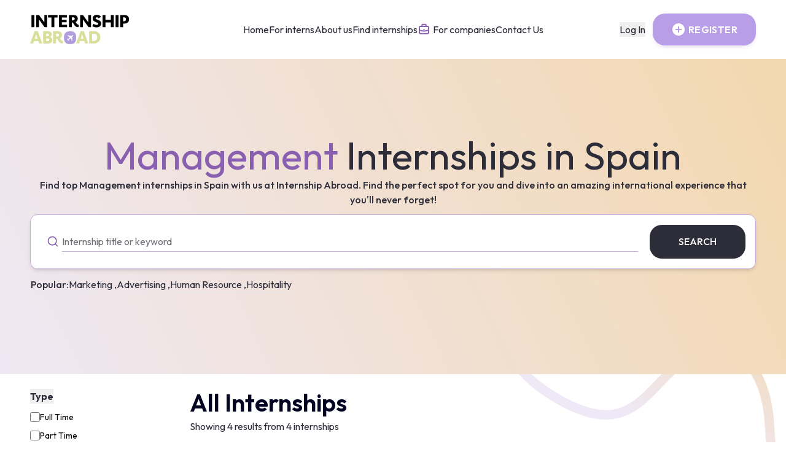

--- FILE ---
content_type: text/html; charset=utf-8
request_url: https://internshipabroad.co/internships/management/spain/
body_size: 13116
content:
<!DOCTYPE html><html lang="en"><head><meta charSet="utf-8"/><meta name="viewport" content="width=device-width, initial-scale=1"/><link rel="preload" href="https://s2l.internshipabroad.co/_next/static/media/07a54048a9278940-s.p.woff2" as="font" crossorigin="" type="font/woff2"/><link rel="preload" as="image" href="https://s2l.internshipabroad.co/_next/static/media/logo.31afcabe.svg" fetchPriority="high"/><link rel="preload" as="image" imageSrcSet="/_next/image/?url=https%3A%2F%2Fcdn.internshipabroad.co%2F4ab2cbff-d823-4338-86c3-5d17097553c9-1736338178331.png&amp;w=640&amp;q=75 640w, /_next/image/?url=https%3A%2F%2Fcdn.internshipabroad.co%2F4ab2cbff-d823-4338-86c3-5d17097553c9-1736338178331.png&amp;w=750&amp;q=75 750w, /_next/image/?url=https%3A%2F%2Fcdn.internshipabroad.co%2F4ab2cbff-d823-4338-86c3-5d17097553c9-1736338178331.png&amp;w=828&amp;q=75 828w, /_next/image/?url=https%3A%2F%2Fcdn.internshipabroad.co%2F4ab2cbff-d823-4338-86c3-5d17097553c9-1736338178331.png&amp;w=1080&amp;q=75 1080w, /_next/image/?url=https%3A%2F%2Fcdn.internshipabroad.co%2F4ab2cbff-d823-4338-86c3-5d17097553c9-1736338178331.png&amp;w=1200&amp;q=75 1200w, /_next/image/?url=https%3A%2F%2Fcdn.internshipabroad.co%2F4ab2cbff-d823-4338-86c3-5d17097553c9-1736338178331.png&amp;w=1920&amp;q=75 1920w, /_next/image/?url=https%3A%2F%2Fcdn.internshipabroad.co%2F4ab2cbff-d823-4338-86c3-5d17097553c9-1736338178331.png&amp;w=2048&amp;q=75 2048w, /_next/image/?url=https%3A%2F%2Fcdn.internshipabroad.co%2F4ab2cbff-d823-4338-86c3-5d17097553c9-1736338178331.png&amp;w=3840&amp;q=75 3840w" imageSizes="100vw" fetchPriority="high"/><link rel="preload" as="image" href="https://cdn.internshipabroad.co/366893d5-e82a-4b40-a583-6dfe0abd4495-1731335866060.svg" fetchPriority="high"/><link rel="preload" as="image" imageSrcSet="/_next/image/?url=https%3A%2F%2Fcdn.internshipabroad.co%2Fc5521363-2c2a-4ebd-abd4-f6ca52702a31-1709746908251.png&amp;w=640&amp;q=75 640w, /_next/image/?url=https%3A%2F%2Fcdn.internshipabroad.co%2Fc5521363-2c2a-4ebd-abd4-f6ca52702a31-1709746908251.png&amp;w=750&amp;q=75 750w, /_next/image/?url=https%3A%2F%2Fcdn.internshipabroad.co%2Fc5521363-2c2a-4ebd-abd4-f6ca52702a31-1709746908251.png&amp;w=828&amp;q=75 828w, /_next/image/?url=https%3A%2F%2Fcdn.internshipabroad.co%2Fc5521363-2c2a-4ebd-abd4-f6ca52702a31-1709746908251.png&amp;w=1080&amp;q=75 1080w, /_next/image/?url=https%3A%2F%2Fcdn.internshipabroad.co%2Fc5521363-2c2a-4ebd-abd4-f6ca52702a31-1709746908251.png&amp;w=1200&amp;q=75 1200w, /_next/image/?url=https%3A%2F%2Fcdn.internshipabroad.co%2Fc5521363-2c2a-4ebd-abd4-f6ca52702a31-1709746908251.png&amp;w=1920&amp;q=75 1920w, /_next/image/?url=https%3A%2F%2Fcdn.internshipabroad.co%2Fc5521363-2c2a-4ebd-abd4-f6ca52702a31-1709746908251.png&amp;w=2048&amp;q=75 2048w, /_next/image/?url=https%3A%2F%2Fcdn.internshipabroad.co%2Fc5521363-2c2a-4ebd-abd4-f6ca52702a31-1709746908251.png&amp;w=3840&amp;q=75 3840w" imageSizes="100vw" fetchPriority="high"/><link rel="preload" as="image" imageSrcSet="/_next/image/?url=https%3A%2F%2Fcdn.internshipabroad.co%2Fa52986aa-33d8-49f6-86e5-f5535f4efb19-1705038622138.avif&amp;w=640&amp;q=75 640w, /_next/image/?url=https%3A%2F%2Fcdn.internshipabroad.co%2Fa52986aa-33d8-49f6-86e5-f5535f4efb19-1705038622138.avif&amp;w=750&amp;q=75 750w, /_next/image/?url=https%3A%2F%2Fcdn.internshipabroad.co%2Fa52986aa-33d8-49f6-86e5-f5535f4efb19-1705038622138.avif&amp;w=828&amp;q=75 828w, /_next/image/?url=https%3A%2F%2Fcdn.internshipabroad.co%2Fa52986aa-33d8-49f6-86e5-f5535f4efb19-1705038622138.avif&amp;w=1080&amp;q=75 1080w, /_next/image/?url=https%3A%2F%2Fcdn.internshipabroad.co%2Fa52986aa-33d8-49f6-86e5-f5535f4efb19-1705038622138.avif&amp;w=1200&amp;q=75 1200w, /_next/image/?url=https%3A%2F%2Fcdn.internshipabroad.co%2Fa52986aa-33d8-49f6-86e5-f5535f4efb19-1705038622138.avif&amp;w=1920&amp;q=75 1920w, /_next/image/?url=https%3A%2F%2Fcdn.internshipabroad.co%2Fa52986aa-33d8-49f6-86e5-f5535f4efb19-1705038622138.avif&amp;w=2048&amp;q=75 2048w, /_next/image/?url=https%3A%2F%2Fcdn.internshipabroad.co%2Fa52986aa-33d8-49f6-86e5-f5535f4efb19-1705038622138.avif&amp;w=3840&amp;q=75 3840w" imageSizes="100vw" fetchPriority="high"/><link rel="stylesheet" href="https://s2l.internshipabroad.co/_next/static/css/512d412db739cc37.css" data-precedence="next"/><link rel="stylesheet" href="https://s2l.internshipabroad.co/_next/static/css/1ddab041d02d10e0.css" data-precedence="next"/><link rel="stylesheet" href="https://s2l.internshipabroad.co/_next/static/css/c37293272542f72c.css" data-precedence="next"/><link rel="preload" as="script" fetchPriority="low" href="https://s2l.internshipabroad.co/_next/static/chunks/webpack-c250d715d9a9c6fb.js"/><script src="https://s2l.internshipabroad.co/_next/static/chunks/fd9d1056-050280cd86079a11.js" async=""></script><script src="https://s2l.internshipabroad.co/_next/static/chunks/4938-865d7ef198705ccb.js" async=""></script><script src="https://s2l.internshipabroad.co/_next/static/chunks/main-app-366abd7bf1f1297c.js" async=""></script><script src="https://s2l.internshipabroad.co/_next/static/chunks/5986-bd76136b0aeb1a2a.js" async=""></script><script src="https://s2l.internshipabroad.co/_next/static/chunks/5250-ac1acb0738f8cdec.js" async=""></script><script src="https://s2l.internshipabroad.co/_next/static/chunks/app/(home)/internships/%5Bslug%5D/error-44098fac13a936d3.js" async=""></script><script src="https://s2l.internshipabroad.co/_next/static/chunks/13b76428-ccac6b34b8b9518b.js" async=""></script><script src="https://s2l.internshipabroad.co/_next/static/chunks/5935-af3c392df681d8d3.js" async=""></script><script src="https://s2l.internshipabroad.co/_next/static/chunks/1177-ff8f8e14e23385c1.js" async=""></script><script src="https://s2l.internshipabroad.co/_next/static/chunks/5675-2c6a6e3f9289b21d.js" async=""></script><script src="https://s2l.internshipabroad.co/_next/static/chunks/3029-6a31ac40f49ff9e8.js" async=""></script><script src="https://s2l.internshipabroad.co/_next/static/chunks/2662-64e4cfd43451d8ab.js" async=""></script><script src="https://s2l.internshipabroad.co/_next/static/chunks/app/(home)/internships/%5Bslug%5D/page-88a62f4366495642.js" async=""></script><script src="https://s2l.internshipabroad.co/_next/static/chunks/app/(home)/internships/%5Bslug%5D/%5Blocation%5D/page-85143a2b18aed451.js" async=""></script><script src="https://s2l.internshipabroad.co/_next/static/chunks/4829-5dfde5154d9db044.js" async=""></script><script src="https://s2l.internshipabroad.co/_next/static/chunks/1693-bf399842acb8a112.js" async=""></script><script src="https://s2l.internshipabroad.co/_next/static/chunks/app/(home)/layout-246758a1b09dcc08.js" async=""></script><script src="https://s2l.internshipabroad.co/_next/static/chunks/548-c6a48f2ad2a6b3f7.js" async=""></script><script src="https://s2l.internshipabroad.co/_next/static/chunks/app/(student)/layout-d6ace5191e31d5a2.js" async=""></script><script src="https://s2l.internshipabroad.co/_next/static/chunks/9228-2cc77b3fdfe1bb13.js" async=""></script><script src="https://s2l.internshipabroad.co/_next/static/chunks/app/(home)/page-7eacc4c886271da1.js" async=""></script><script src="https://s2l.internshipabroad.co/_next/static/chunks/app/(home)/error-f38900d571918e74.js" async=""></script><script src="https://s2l.internshipabroad.co/_next/static/chunks/app/(home)/not-found-d159fca1041f7a07.js" async=""></script><title>Management Internships in Spain - Internship Abroad</title><meta name="description" content="Discover Management internships in Spain with Internship Abroad. Immerse in a unique cultural experience while advancing your Management skills."/><meta name="application-name" content="Intership Abroad"/><link rel="manifest" href="/manifest.json"/><meta name="generator" content="React, NextJS, SCSS, Typescript"/><meta name="keywords" content="Internship Abroad, Internship, Abroad, Internshipabroad, Internship Abroad"/><meta name="publisher" content="Internship Abroad"/><meta name="robots" content="index, follow"/><meta property="og:title" content="Management Internships in Spain - Internship Abroad"/><meta property="og:description" content="Discover Management internships in Spain with Internship Abroad. Immerse in a unique cultural experience while advancing your Management skills."/><meta property="og:url" content="https://internshipabroad.co/internships/management/spain/"/><meta property="og:locale" content="en_US"/><meta property="og:image" content="https://internshipabroad.co/images/ogp.jpg"/><meta property="og:image:width" content="1200"/><meta property="og:image:height" content="600"/><meta property="og:image:alt" content="Management Internships in Spain - Internship Abroad"/><meta property="og:type" content="website"/><meta name="twitter:card" content="summary"/><meta name="twitter:site" content="@internshipabroad"/><meta name="twitter:title" content="Management Internships in Spain - Internship Abroad"/><meta name="twitter:description" content="Discover Management internships in Spain with Internship Abroad. Immerse in a unique cultural experience while advancing your Management skills."/><meta name="twitter:image" content="https://internshipabroad.co/images/ogp.jpg"/><meta name="twitter:image:width" content="1200"/><meta name="twitter:image:height" content="600"/><meta name="twitter:image:alt" content="Management Internships in Spain - Internship Abroad"/><meta name="next-size-adjust"/><link rel="canonical" href="https://internshipabroad.co/internships/management/spain/"/><!--$!--><template data-dgst="NEXT_DYNAMIC_NO_SSR_CODE"></template><!--/$--><script id="internshipabroad-json-schema" type="application/ld+json">{"@context":"http://schema.org/","@type":"Organization","name":"Internship Aboard","description":"Discover the story behind Internship Abroad. Meet our passionate team, driven to connect students with life-changing global internship experiences.","url":"https://internshipabroad.co/","address":{"@type":"PostalAddress","streetAddress":"160 ROBINSON ROAD","addressLocality":"Singapore","addressCountry":"SG","addressRegion":"SINGAPORE BUSINESS FEDERATION CENTER (SBF CENTER)","postalCode":"068914"}}</script><script src="https://s2l.internshipabroad.co/_next/static/chunks/polyfills-c67a75d1b6f99dc8.js" noModule=""></script></head><body class="__className_2dae47"><header class="bg-white fixed top-0 left-0 w-full  transition-all duration-100 z-[99] false"><div class="container"><nav class="mx-auto flex  items-center justify-between transition-all duration-300 py-3 md:py-4" aria-label="Global"><div class="flex lg:flex-1"><a class="-m-1.5 p-1.5" href="/"><img alt="Logo" fetchPriority="high" width="864" height="258" decoding="async" data-nimg="1" class="h-[34px] md:h-[48px] w-auto" style="color:transparent" src="https://s2l.internshipabroad.co/_next/static/media/logo.31afcabe.svg"/></a></div><div class="flex lg:hidden"><button aria-label="Sidebar Menu" type="button" class="flex flex-col border border-primary-200 rounded-circle h-[36px] w-[36px]  justify-center items-center hover:bg-primary-200 hover:bg-opacity-10 rounded-full"><div class="flex flex-col gap-1"><span class="w-[17px] h-[2px] bg-primary rounded-md"></span><span class="w-[17px] h-[2px] bg-primary rounded-md"></span><span class="w-[10px] h-[2px] bg-primary rounded-md "></span></div></button></div><div class="hidden shadow shadow-primary-200 lg:flex border-t lg:border-t-0 border-primary-200 lg:shadow-none lg:gap[25px] flex-col lg:flex-row lg:static h-screen md:h-[unset] absolute top-[60px] sm:top-[85px] md:top-[80px] bg-primary-200 md:bg-white lg:w-auto w-full left-0 p-[20px] gap-[15px] md:gap-[20px] false"><a aria-label="Link to Home" class="text-md leading-6 text-dark mt-[20px] md:mt-0" href="/">Home</a><a aria-label="Link to For Interns" class="text-md leading-6 text-dark" href="/for-interns/">For interns</a><a aria-label="Link to About Us" class="text-md leading-6 text-dark" href="/about/">About us</a><a aria-label="Link to Internships" class="text-md leading-6 text-dark" href="/internships/">Find internships</a><a aria-label="Link For Companies" class="text-md leading-6 text-dark flex" href="/for-companies/"><img alt="suitcase" loading="lazy" width="21" height="20" decoding="async" data-nimg="1" style="color:transparent" src="https://s2l.internshipabroad.co/_next/static/media/suitcase.d3a16910.svg"/> <span class="ms-1">For companies</span></a><a aria-label="Link to Contact" class="text-md leading-6 text-dark" href="/contact/">Contact Us</a><div class="lg:hidden mt-[100px] gap-2 space-y-5"><button class="text-md leading-6 text-dark">Log In</button><button class="bg-primary-800 w-full !px-[30px] shadow-primary-200 shadow-md btn-filled text-white font-semibold tracking-wide flex items-center gap-1"><svg class="remixicon-icon h-6 w-6" width="24" height="24" fill="#ffffff" viewBox="0 0 24 24"><path d="M12 22C6.477 22 2 17.523 2 12S6.477 2 12 2s10 4.477 10 10-4.477 10-10 10zm-1-11H7v2h4v4h2v-4h4v-2h-4V7h-2v4z"></path></svg><span class="ms-1 text-white">REGISTER</span></button></div></div><div class="hidden lg:flex lg:flex-1 lg:items-center lg:justify-end gap-3"><button class="text-md leading-6 text-dark mr-3">Log In</button><button class="bg-primary-800 !px-[30px] shadow-primary-200 shadow-md btn-filled text-white font-semibold tracking-wide flex items-center gap-1"><svg class="remixicon-icon h-6 w-6" width="24" height="24" fill="#ffffff" viewBox="0 0 24 24"><path d="M12 22C6.477 22 2 17.523 2 12S6.477 2 12 2s10 4.477 10 10-4.477 10-10 10zm-1-11H7v2h4v4h2v-4h4v-2h-4V7h-2v4z"></path></svg><span class="ms-1 text-white">REGISTER</span></button></div></nav></div></header><div class="home-bg relative overflow-hidden"><div class="hero-wrap w-full"><div class="container min-h-[514px] flex flex-col justify-center items-center relative z-20 gap-3 space-y-3"><h1 class="text-heading-h1-mobile-reguler md:text-heading-h1-reguler text-center !leading-[48px] md:leading-[75px]" data-aos="fade-up" data-aos-delay="300"><span><span class="text-primary">Management</span> Internships in <!-- -->Spain</span></h1><p class="hidden md:block text-base text-dark font-medium text-center">Find top Management internships in Spain with us at Internship Abroad. Find the perfect spot for you and dive into an amazing international experience that you&apos;ll never forget!</p><!--$!--><template data-dgst="NEXT_DYNAMIC_NO_SSR_CODE"></template><!--/$--><div class="flex justify-start border self-start gap-1"><p class="hidden md:block text-base text-dark font-medium">Popular: </p><a class="hidden md:block text-base text-dark self-start font-m cursor-pointer hover:underline" href="/internships/marketing/">Marketing ,  </a><a class="hidden md:block text-base text-dark self-start font-m cursor-pointer hover:underline" href="/internships/advertising/">Advertising ,  </a><a class="hidden md:block text-base text-dark self-start font-m cursor-pointer hover:underline" href="/internships/human-resource/">Human Resource ,  </a><a class="hidden md:block text-base text-dark self-start font-m cursor-pointer hover:underline" href="/internships/hospitality/">Hospitality   </a></div></div></div><div class="md:hidden border-b border-[#D6DDEB] flex items-center justify-center bg-white py-2.5 px-4"><button class="w-full flex items-center justify-center gap-2 p-3 shadow-primary-200 shadow-md font-semibold tracking-wide !rounded-[16px] !border !border-[#8960AF] text-base"><svg class="remixicon-icon h-6 w-6" width="24" height="24" fill="#8960AF" viewBox="0 0 24 24"><path d="M10 18h4v-2h-4v2zM3 6v2h18V6H3zm3 7h12v-2H6v2z"></path></svg>More Filters</button></div><div class="bg-white w-full py-6 relative"><img alt="Internship bg" loading="lazy" width="588" height="302" decoding="async" data-nimg="1" class="absolute z-10 top-0 right-0 w-[558px] h-auto" style="color:transparent" src="https://s2l.internshipabroad.co/_next/static/media/top-right-line.ff483509.svg"/><div class="container flex items-start gap-8 relative z-20"><aside class="h-full w-[334px] space-y-4 min-h-[60vh] hidden md:block"><!--$!--><template data-dgst="NEXT_DYNAMIC_NO_SSR_CODE"></template><!--/$--></aside><main class="space-y-8 w-full"><div class="flex items-center justify-between"><div><h2 class="text-heading-h4 md:text-heading-h3 text-[#030322] font-semibold">All Internships</h2><p class="text-base text-dark mt-1">Showing <!-- -->4<!-- --> results from <!-- -->4<!-- --> internships</p></div></div><div class="space-y-4 w-full min-h-[945px]"><div class="group internship-item lg:flex lg:space-x-4 lg:items-center p-5 border border-[#C3ACE0] bg-white shadow-md rounded-[20px] space-y-4 lg:space-y-0 relative hover:cursor-pointer hover:shadow-lg hover:bg-[#EFE9F7] transition-all"><div class="self-start relative h-12 w-12 lg:h-16 lg:w-16 flex-shrink-0 bg-white rounded-[8px] overflow-hidden"><img alt="Business Administration Internship logo" fetchPriority="high" decoding="async" data-nimg="fill" class="object-contain" style="position:absolute;height:100%;width:100%;left:0;top:0;right:0;bottom:0;color:transparent" sizes="100vw" srcSet="/_next/image/?url=https%3A%2F%2Fcdn.internshipabroad.co%2F4ab2cbff-d823-4338-86c3-5d17097553c9-1736338178331.png&amp;w=640&amp;q=75 640w, /_next/image/?url=https%3A%2F%2Fcdn.internshipabroad.co%2F4ab2cbff-d823-4338-86c3-5d17097553c9-1736338178331.png&amp;w=750&amp;q=75 750w, /_next/image/?url=https%3A%2F%2Fcdn.internshipabroad.co%2F4ab2cbff-d823-4338-86c3-5d17097553c9-1736338178331.png&amp;w=828&amp;q=75 828w, /_next/image/?url=https%3A%2F%2Fcdn.internshipabroad.co%2F4ab2cbff-d823-4338-86c3-5d17097553c9-1736338178331.png&amp;w=1080&amp;q=75 1080w, /_next/image/?url=https%3A%2F%2Fcdn.internshipabroad.co%2F4ab2cbff-d823-4338-86c3-5d17097553c9-1736338178331.png&amp;w=1200&amp;q=75 1200w, /_next/image/?url=https%3A%2F%2Fcdn.internshipabroad.co%2F4ab2cbff-d823-4338-86c3-5d17097553c9-1736338178331.png&amp;w=1920&amp;q=75 1920w, /_next/image/?url=https%3A%2F%2Fcdn.internshipabroad.co%2F4ab2cbff-d823-4338-86c3-5d17097553c9-1736338178331.png&amp;w=2048&amp;q=75 2048w, /_next/image/?url=https%3A%2F%2Fcdn.internshipabroad.co%2F4ab2cbff-d823-4338-86c3-5d17097553c9-1736338178331.png&amp;w=3840&amp;q=75 3840w" src="/_next/image/?url=https%3A%2F%2Fcdn.internshipabroad.co%2F4ab2cbff-d823-4338-86c3-5d17097553c9-1736338178331.png&amp;w=3840&amp;q=75"/></div><div class="infinite-intern flex flex-col"><a class="text-xl lg:!text-lg font-semibold text-[#2D2D3A] leading-[1.1] hover:underline mb-1" href="/internships/business-administration-at-wevolv/">Business Administration Internship<!-- --> <span class="font-normal">at <!-- -->Wevolv</span></a><div class="flex flex-col md:flex-row gap-1 md:gap-4 my-2 md:my-0"><div class="flex items-center gap-2 md:gap-1"><img alt="Wevolv" loading="lazy" width="17" height="17" decoding="async" data-nimg="1" class="-ml-0.5" style="color:transparent" src="https://s2l.internshipabroad.co/_next/static/media/company-pin.db3951eb.svg"/><p class="text-dark text-base">Wevolv</p></div><div class="flex items-center gap-2 md:gap-1"><img alt="Barcelona" loading="lazy" width="13" height="16" decoding="async" data-nimg="1" style="color:transparent" src="https://s2l.internshipabroad.co/_next/static/media/map-pin.8c2f5321.svg"/><p class="text-dark text-base ml-0.5">Barcelona</p></div></div><div class="mt-2.5 flex gap-2 flex-wrap items-start"><span style="background:#D3E189" class="text-[12px] font-semibold rounded-full shrink-0 px-4 py-2">Full Time</span><div class="h-auto w-[1px] bg-[#EFE9F7] mx-2 hidden md:block self-stretch"></div><div class="block w-full bg-[#EFE9F7] h-[1px] my-2 md:hidden self-stretch"></div><div class="flex flex-1 gap-2 flex-wrap"><span style="background:#E4DBF6;color:#000000" class="text-[12px] font-semibold rounded-full shrink-0 px-4 py-2"><a class="hover:underline" href="/internships/hospital-for-college-students/">Hospital for College Students</a></span><span style="background:#F4D4A0;color:#000000" class="text-[12px] font-semibold rounded-full shrink-0 px-4 py-2"><a class="hover:underline" href="/internships/management/">Management</a></span></div></div></div><div class="lg:hidden absolute top-2 right-4"></div><button class="w-full bg-[#EFE9F7] h-[48px] shadow-primary-200 shadow-md btn-filled text-dark text-base font-semibold tracking-wide !ml-auto lg:max-w-[148px]">APPLY NOW</button></div><div class="group internship-item lg:flex lg:space-x-4 lg:items-center p-5 border border-[#C3ACE0] bg-white shadow-md rounded-[20px] space-y-4 lg:space-y-0 relative hover:cursor-pointer hover:shadow-lg hover:bg-[#EFE9F7] transition-all"><div class="self-start relative h-12 w-12 lg:h-16 lg:w-16 flex-shrink-0 bg-white rounded-[8px] overflow-hidden"><img alt="Retail Operations Internship logo" fetchPriority="high" decoding="async" data-nimg="fill" class="object-contain" style="position:absolute;height:100%;width:100%;left:0;top:0;right:0;bottom:0;color:transparent" src="https://cdn.internshipabroad.co/366893d5-e82a-4b40-a583-6dfe0abd4495-1731335866060.svg"/></div><div class="infinite-intern flex flex-col"><a class="text-xl lg:!text-lg font-semibold text-[#2D2D3A] leading-[1.1] hover:underline mb-1" href="/internships/retail-operations-internship-at-awwg/">Retail Operations Internship<!-- --> <span class="font-normal">at <!-- -->AWWG</span></a><div class="flex flex-col md:flex-row gap-1 md:gap-4 my-2 md:my-0"><div class="flex items-center gap-2 md:gap-1"><img alt="AWWG" loading="lazy" width="17" height="17" decoding="async" data-nimg="1" class="-ml-0.5" style="color:transparent" src="https://s2l.internshipabroad.co/_next/static/media/company-pin.db3951eb.svg"/><p class="text-dark text-base">AWWG</p></div><div class="flex items-center gap-2 md:gap-1"><img alt="Barcelona" loading="lazy" width="13" height="16" decoding="async" data-nimg="1" style="color:transparent" src="https://s2l.internshipabroad.co/_next/static/media/map-pin.8c2f5321.svg"/><p class="text-dark text-base ml-0.5">Barcelona</p></div></div><div class="mt-2.5 flex gap-2 flex-wrap items-start"><span style="background:#D3E189" class="text-[12px] font-semibold rounded-full shrink-0 px-4 py-2">Full Time</span><div class="h-auto w-[1px] bg-[#EFE9F7] mx-2 hidden md:block self-stretch"></div><div class="block w-full bg-[#EFE9F7] h-[1px] my-2 md:hidden self-stretch"></div><div class="flex flex-1 gap-2 flex-wrap"><span style="background:#E4DBF6;color:#000000" class="text-[12px] font-semibold rounded-full shrink-0 px-4 py-2"><a class="hover:underline" href="/internships/business-administration/">Business Administration</a></span><span style="background:#F4D4A0;color:#000000" class="text-[12px] font-semibold rounded-full shrink-0 px-4 py-2"><a class="hover:underline" href="/internships/management/">Management</a></span><span style="background:#E4DBF6;color:#000000" class="text-[12px] font-semibold rounded-full shrink-0 px-4 py-2"><a class="hover:underline" href="/internships/operations/">Operations</a></span></div></div></div><div class="lg:hidden absolute top-2 right-4"></div><button class="w-full bg-[#EFE9F7] h-[48px] shadow-primary-200 shadow-md btn-filled text-dark text-base font-semibold tracking-wide !ml-auto lg:max-w-[148px]">APPLY NOW</button></div><div class="group internship-item lg:flex lg:space-x-4 lg:items-center p-5 border border-[#C3ACE0] bg-white shadow-md rounded-[20px] space-y-4 lg:space-y-0 relative hover:cursor-pointer hover:shadow-lg hover:bg-[#EFE9F7] transition-all"><div class="self-start relative h-12 w-12 lg:h-16 lg:w-16 flex-shrink-0 bg-white rounded-[8px] overflow-hidden"><img alt="Office and facility management internship logo" fetchPriority="high" decoding="async" data-nimg="fill" class="object-contain" style="position:absolute;height:100%;width:100%;left:0;top:0;right:0;bottom:0;color:transparent" sizes="100vw" srcSet="/_next/image/?url=https%3A%2F%2Fcdn.internshipabroad.co%2Fc5521363-2c2a-4ebd-abd4-f6ca52702a31-1709746908251.png&amp;w=640&amp;q=75 640w, /_next/image/?url=https%3A%2F%2Fcdn.internshipabroad.co%2Fc5521363-2c2a-4ebd-abd4-f6ca52702a31-1709746908251.png&amp;w=750&amp;q=75 750w, /_next/image/?url=https%3A%2F%2Fcdn.internshipabroad.co%2Fc5521363-2c2a-4ebd-abd4-f6ca52702a31-1709746908251.png&amp;w=828&amp;q=75 828w, /_next/image/?url=https%3A%2F%2Fcdn.internshipabroad.co%2Fc5521363-2c2a-4ebd-abd4-f6ca52702a31-1709746908251.png&amp;w=1080&amp;q=75 1080w, /_next/image/?url=https%3A%2F%2Fcdn.internshipabroad.co%2Fc5521363-2c2a-4ebd-abd4-f6ca52702a31-1709746908251.png&amp;w=1200&amp;q=75 1200w, /_next/image/?url=https%3A%2F%2Fcdn.internshipabroad.co%2Fc5521363-2c2a-4ebd-abd4-f6ca52702a31-1709746908251.png&amp;w=1920&amp;q=75 1920w, /_next/image/?url=https%3A%2F%2Fcdn.internshipabroad.co%2Fc5521363-2c2a-4ebd-abd4-f6ca52702a31-1709746908251.png&amp;w=2048&amp;q=75 2048w, /_next/image/?url=https%3A%2F%2Fcdn.internshipabroad.co%2Fc5521363-2c2a-4ebd-abd4-f6ca52702a31-1709746908251.png&amp;w=3840&amp;q=75 3840w" src="/_next/image/?url=https%3A%2F%2Fcdn.internshipabroad.co%2Fc5521363-2c2a-4ebd-abd4-f6ca52702a31-1709746908251.png&amp;w=3840&amp;q=75"/></div><div class="infinite-intern flex flex-col"><a class="text-xl lg:!text-lg font-semibold text-[#2D2D3A] leading-[1.1] hover:underline mb-1" href="/internships/office-and-facility-management-at-enter-coliving/">Office and facility management internship<!-- --> <span class="font-normal">at <!-- -->Enter Coliving</span></a><div class="flex flex-col md:flex-row gap-1 md:gap-4 my-2 md:my-0"><div class="flex items-center gap-2 md:gap-1"><img alt="Enter Coliving" loading="lazy" width="17" height="17" decoding="async" data-nimg="1" class="-ml-0.5" style="color:transparent" src="https://s2l.internshipabroad.co/_next/static/media/company-pin.db3951eb.svg"/><p class="text-dark text-base">Enter Coliving</p></div><div class="flex items-center gap-2 md:gap-1"><img alt="Barcelona" loading="lazy" width="13" height="16" decoding="async" data-nimg="1" style="color:transparent" src="https://s2l.internshipabroad.co/_next/static/media/map-pin.8c2f5321.svg"/><p class="text-dark text-base ml-0.5">Barcelona</p></div></div><div class="mt-2.5 flex gap-2 flex-wrap items-start"><span style="background:#D3E189" class="text-[12px] font-semibold rounded-full shrink-0 px-4 py-2">Full Time</span><div class="h-auto w-[1px] bg-[#EFE9F7] mx-2 hidden md:block self-stretch"></div><div class="block w-full bg-[#EFE9F7] h-[1px] my-2 md:hidden self-stretch"></div><div class="flex flex-1 gap-2 flex-wrap"><span style="background:#E4DBF6;color:#000000" class="text-[12px] font-semibold rounded-full shrink-0 px-4 py-2"><a class="hover:underline" href="/internships/management/">Management</a></span></div></div></div><div class="lg:hidden absolute top-2 right-4"></div><button class="w-full bg-[#EFE9F7] h-[48px] shadow-primary-200 shadow-md btn-filled text-dark text-base font-semibold tracking-wide !ml-auto lg:max-w-[148px]">APPLY NOW</button></div><div class="group internship-item lg:flex lg:space-x-4 lg:items-center p-5 border border-[#C3ACE0] bg-white shadow-md rounded-[20px] space-y-4 lg:space-y-0 relative hover:cursor-pointer hover:shadow-lg hover:bg-[#EFE9F7] transition-all"><div class="self-start relative h-12 w-12 lg:h-16 lg:w-16 flex-shrink-0 bg-white rounded-[8px] overflow-hidden"><img alt="Event management Internship for Picnic Organizer logo" fetchPriority="high" decoding="async" data-nimg="fill" class="object-contain" style="position:absolute;height:100%;width:100%;left:0;top:0;right:0;bottom:0;color:transparent" sizes="100vw" srcSet="/_next/image/?url=https%3A%2F%2Fcdn.internshipabroad.co%2Fa52986aa-33d8-49f6-86e5-f5535f4efb19-1705038622138.avif&amp;w=640&amp;q=75 640w, /_next/image/?url=https%3A%2F%2Fcdn.internshipabroad.co%2Fa52986aa-33d8-49f6-86e5-f5535f4efb19-1705038622138.avif&amp;w=750&amp;q=75 750w, /_next/image/?url=https%3A%2F%2Fcdn.internshipabroad.co%2Fa52986aa-33d8-49f6-86e5-f5535f4efb19-1705038622138.avif&amp;w=828&amp;q=75 828w, /_next/image/?url=https%3A%2F%2Fcdn.internshipabroad.co%2Fa52986aa-33d8-49f6-86e5-f5535f4efb19-1705038622138.avif&amp;w=1080&amp;q=75 1080w, /_next/image/?url=https%3A%2F%2Fcdn.internshipabroad.co%2Fa52986aa-33d8-49f6-86e5-f5535f4efb19-1705038622138.avif&amp;w=1200&amp;q=75 1200w, /_next/image/?url=https%3A%2F%2Fcdn.internshipabroad.co%2Fa52986aa-33d8-49f6-86e5-f5535f4efb19-1705038622138.avif&amp;w=1920&amp;q=75 1920w, /_next/image/?url=https%3A%2F%2Fcdn.internshipabroad.co%2Fa52986aa-33d8-49f6-86e5-f5535f4efb19-1705038622138.avif&amp;w=2048&amp;q=75 2048w, /_next/image/?url=https%3A%2F%2Fcdn.internshipabroad.co%2Fa52986aa-33d8-49f6-86e5-f5535f4efb19-1705038622138.avif&amp;w=3840&amp;q=75 3840w" src="/_next/image/?url=https%3A%2F%2Fcdn.internshipabroad.co%2Fa52986aa-33d8-49f6-86e5-f5535f4efb19-1705038622138.avif&amp;w=3840&amp;q=75"/></div><div class="infinite-intern flex flex-col"><a class="text-xl lg:!text-lg font-semibold text-[#2D2D3A] leading-[1.1] hover:underline mb-1" href="/internships/event-management-internship-at-straws-n-berries/">Event management Internship for Picnic Organizer<!-- --> <span class="font-normal">at <!-- -->Straws ‘n Berries</span></a><div class="flex flex-col md:flex-row gap-1 md:gap-4 my-2 md:my-0"><div class="flex items-center gap-2 md:gap-1"><img alt="Straws ‘n Berries" loading="lazy" width="17" height="17" decoding="async" data-nimg="1" class="-ml-0.5" style="color:transparent" src="https://s2l.internshipabroad.co/_next/static/media/company-pin.db3951eb.svg"/><p class="text-dark text-base">Straws ‘n Berries</p></div><div class="flex items-center gap-2 md:gap-1"><img alt="Barcelona" loading="lazy" width="13" height="16" decoding="async" data-nimg="1" style="color:transparent" src="https://s2l.internshipabroad.co/_next/static/media/map-pin.8c2f5321.svg"/><p class="text-dark text-base ml-0.5">Barcelona</p></div></div><div class="mt-2.5 flex gap-2 flex-wrap items-start"><span style="background:#D3E189" class="text-[12px] font-semibold rounded-full shrink-0 px-4 py-2">Full Time</span><div class="h-auto w-[1px] bg-[#EFE9F7] mx-2 hidden md:block self-stretch"></div><div class="block w-full bg-[#EFE9F7] h-[1px] my-2 md:hidden self-stretch"></div><div class="flex flex-1 gap-2 flex-wrap"><span style="background:#E4DBF6;color:#000000" class="text-[12px] font-semibold rounded-full shrink-0 px-4 py-2"><a class="hover:underline" href="/internships/event-planning/">Event Planning</a></span><span style="background:#F4D4A0;color:#000000" class="text-[12px] font-semibold rounded-full shrink-0 px-4 py-2"><a class="hover:underline" href="/internships/management/">Management</a></span></div></div></div><div class="lg:hidden absolute top-2 right-4"></div><button class="w-full bg-[#EFE9F7] h-[48px] shadow-primary-200 shadow-md btn-filled text-dark text-base font-semibold tracking-wide !ml-auto lg:max-w-[148px]">APPLY NOW</button></div></div><div class="mx-auto  flex justify-center"></div></main></div><section class="bg-white"><div><div class="w-full"><div class="container flex flex-col lg:flex-row lg:justify-between gap-6 md:pb-[130px] py-[50px]"><div class="max-w-[23rem]"><h2 class="text-left text-heading-h4 leading-[1.1] md:text-heading-h3 font-semibold text-dark" data-aos="fade-up">Frequently asked questions</h2><div class="flex flex-row lg:flex-col mt-6 gap-3 lg:gap-2 overflow-auto w-[402px]" data-aos="fade-up"></div></div><div class="flex-1 space-y-3" data-aos="fade-up"><div class="border-b py-[20px]"><div class="md:py-[20px] py-[10px] md:px-[30px] rounded-[20px] transition-all duration-300"><div class="flex"><div class="w-full"><div class="accordion-header cursor-pointer"><h3 class="md:text-lg font-medium">What types of internships are available in Spain for international students?</h3></div></div><div class="ps-3"><button class="h-[32px] w-[32px] rounded-full border border-dark flex justify-center items-center"><svg class="remixicon-icon h-6 w-6" width="24" height="24" fill="#111" viewBox="0 0 24 24"><path d="M11 11V5h2v6h6v2h-6v6h-2v-6H5v-2z"></path></svg></button></div></div></div></div><div class="border-b py-[20px]"><div class="md:py-[20px] py-[10px] md:px-[30px] rounded-[20px] transition-all duration-300"><div class="flex"><div class="w-full"><div class="accordion-header cursor-pointer"><h3 class="md:text-lg font-medium">Are internships in Spain paid or unpaid?</h3></div></div><div class="ps-3"><button class="h-[32px] w-[32px] rounded-full border border-dark flex justify-center items-center"><svg class="remixicon-icon h-6 w-6" width="24" height="24" fill="#111" viewBox="0 0 24 24"><path d="M11 11V5h2v6h6v2h-6v6h-2v-6H5v-2z"></path></svg></button></div></div></div></div><div class="border-b py-[20px]"><div class="md:py-[20px] py-[10px] md:px-[30px] rounded-[20px] transition-all duration-300"><div class="flex"><div class="w-full"><div class="accordion-header cursor-pointer"><h3 class="md:text-lg font-medium">What cultural aspects should I be aware of when interning in Spain?</h3></div></div><div class="ps-3"><button class="h-[32px] w-[32px] rounded-full border border-dark flex justify-center items-center"><svg class="remixicon-icon h-6 w-6" width="24" height="24" fill="#111" viewBox="0 0 24 24"><path d="M11 11V5h2v6h6v2h-6v6h-2v-6H5v-2z"></path></svg></button></div></div></div></div><div class="border-b py-[20px]"><div class="md:py-[20px] py-[10px] md:px-[30px] rounded-[20px] transition-all duration-300"><div class="flex"><div class="w-full"><div class="accordion-header cursor-pointer"><h3 class="md:text-lg font-medium">What does a management intern typically do?</h3></div></div><div class="ps-3"><button class="h-[32px] w-[32px] rounded-full border border-dark flex justify-center items-center"><svg class="remixicon-icon h-6 w-6" width="24" height="24" fill="#111" viewBox="0 0 24 24"><path d="M11 11V5h2v6h6v2h-6v6h-2v-6H5v-2z"></path></svg></button></div></div></div></div><div class="border-b py-[20px]"><div class="md:py-[20px] py-[10px] md:px-[30px] rounded-[20px] transition-all duration-300"><div class="flex"><div class="w-full"><div class="accordion-header cursor-pointer"><h3 class="md:text-lg font-medium">What skills are important for a management internship?</h3></div></div><div class="ps-3"><button class="h-[32px] w-[32px] rounded-full border border-dark flex justify-center items-center"><svg class="remixicon-icon h-6 w-6" width="24" height="24" fill="#111" viewBox="0 0 24 24"><path d="M11 11V5h2v6h6v2h-6v6h-2v-6H5v-2z"></path></svg></button></div></div></div></div><div class="border-b py-[20px]"><div class="md:py-[20px] py-[10px] md:px-[30px] rounded-[20px] transition-all duration-300"><div class="flex"><div class="w-full"><div class="accordion-header cursor-pointer"><h3 class="md:text-lg font-medium">How can I find management internships abroad?</h3></div></div><div class="ps-3"><button class="h-[32px] w-[32px] rounded-full border border-dark flex justify-center items-center"><svg class="remixicon-icon h-6 w-6" width="24" height="24" fill="#111" viewBox="0 0 24 24"><path d="M11 11V5h2v6h6v2h-6v6h-2v-6H5v-2z"></path></svg></button></div></div></div></div><div class="border-b py-[20px]"><div class="md:py-[20px] py-[10px] md:px-[30px] rounded-[20px] transition-all duration-300"><div class="flex"><div class="w-full"><div class="accordion-header cursor-pointer"><h3 class="md:text-lg font-medium">Are management internships usually paid?</h3></div></div><div class="ps-3"><button class="h-[32px] w-[32px] rounded-full border border-dark flex justify-center items-center"><svg class="remixicon-icon h-6 w-6" width="24" height="24" fill="#111" viewBox="0 0 24 24"><path d="M11 11V5h2v6h6v2h-6v6h-2v-6H5v-2z"></path></svg></button></div></div></div></div></div></div></div></div></section></div></div><div class="transition-all"></div><footer class="bg-dark mt-auto"><div class="container "><div class="w-full flex py-[70px]"><ul class="mx-auto flex md:gap-[60px] gap-[30px] flex-wrap"><li class="md:w-auto w-[40%]"><a class="text-white text-lg font-medium" href="/for-interns/">For interns</a></li><li class="md:w-auto w-[40%]"><a class="text-white text-lg font-medium" href="/for-companies/">For companies</a></li><li class="md:w-auto w-[40%]"><a class="text-white text-lg font-medium" href="/about/">About us</a></li><li class="md:w-auto w-[40%]"><a class="text-white text-lg font-medium" href="/contact/">Contact</a></li><li class="md:w-auto w-[40%]"><a class="text-white text-lg font-medium" href="/privacy-policy/">Privacy Policy</a></li></ul></div><div class="h-[1px] w-full bg-white hidden md:flex"></div><div class="md:pb-[70px] pb-[40px] pt-0 md:pt-[30px]"><div class="block md:flex w-full flex-col md:flex-row"><div class="w-[170px] pb-[30px] md:pb-0 flex shrink-0 basis-[170px] max-w-[170px]"><a href="/"><img alt="Logo" loading="lazy" width="864" height="258" decoding="async" data-nimg="1" class="w-unset md:h-[80px] h-[60px]" style="color:transparent" src="https://s2l.internshipabroad.co/_next/static/media/logo-white.70ab7875.svg"/></a></div><div class="w-full flex items-center justify-center px-4 border-t md:border-t-0 border-white border-opacity-10 "><ul class="mx-auto flex gap-[60px] mt-[20px] md:mt-0 "></ul></div><div class="md:w-[170px] shrink-0 basis-[170px] flex md:justify-start justify-center  w-full"><ul class="flex gap-3 mt-[20px] md:mt-0 items-center"><li><a target="_blank" aria-label="Social Link" href="https://www.linkedin.com/company/internship-abroad/" class="h-[35px] w-[35px] text-white text-[23px] border border-white border-opacity-[0.1] flex items-center justify-center rounded-full"><svg class="remixicon-icon h-5 w-5" width="24" height="24" fill="#fff" viewBox="0 0 24 24"><path d="M6.94 5a2 2 0 1 1-4-.002 2 2 0 0 1 4 .002zM7 8.48H3V21h4V8.48zm6.32 0H9.34V21h3.94v-6.57c0-3.66 4.77-4 4.77 0V21H22v-7.93c0-6.17-7.06-5.94-8.72-2.91l.04-1.68z"></path></svg></a></li><li><a target="_blank" aria-label="Social Link" href="https://www.facebook.com/Internshipabroad.nl" class="h-[35px] w-[35px] text-white text-[23px] border border-white border-opacity-[0.1] flex items-center justify-center rounded-full"><svg class="remixicon-icon h-5 w-5" width="24" height="24" fill="#fff" viewBox="0 0 24 24"><path d="M14 13.5h2.5l1-4H14v-2c0-1.03 0-2 2-2h1.5V2.14c-.326-.043-1.557-.14-2.857-.14C11.928 2 10 3.657 10 6.7v2.8H7v4h3V22h4v-8.5z"></path></svg></a></li><li><a target="_blank" aria-label="Social Link" href="https://www.instagram.com/internshipabroad.co/" class="h-[35px] w-[35px] text-white text-[23px] border border-white border-opacity-[0.1] flex items-center justify-center rounded-full"><svg class="remixicon-icon h-5 w-5" width="24" height="24" fill="#fff" viewBox="0 0 24 24"><path d="M12 2c2.717 0 3.056.01 4.122.06 1.065.05 1.79.217 2.428.465.66.254 1.216.598 1.772 1.153a4.908 4.908 0 0 1 1.153 1.772c.247.637.415 1.363.465 2.428.047 1.066.06 1.405.06 4.122 0 2.717-.01 3.056-.06 4.122-.05 1.065-.218 1.79-.465 2.428a4.883 4.883 0 0 1-1.153 1.772 4.915 4.915 0 0 1-1.772 1.153c-.637.247-1.363.415-2.428.465-1.066.047-1.405.06-4.122.06-2.717 0-3.056-.01-4.122-.06-1.065-.05-1.79-.218-2.428-.465a4.89 4.89 0 0 1-1.772-1.153 4.904 4.904 0 0 1-1.153-1.772c-.248-.637-.415-1.363-.465-2.428C2.013 15.056 2 14.717 2 12c0-2.717.01-3.056.06-4.122.05-1.066.217-1.79.465-2.428a4.88 4.88 0 0 1 1.153-1.772A4.897 4.897 0 0 1 5.45 2.525c.638-.248 1.362-.415 2.428-.465C8.944 2.013 9.283 2 12 2zm0 5a5 5 0 1 0 0 10 5 5 0 0 0 0-10zm6.5-.25a1.25 1.25 0 0 0-2.5 0 1.25 1.25 0 0 0 2.5 0zM12 9a3 3 0 1 1 0 6 3 3 0 0 1 0-6z"></path></svg></a></li><li><a target="_blank" aria-label="Social Link" href="https://www.tiktok.com/@internship.abroad" class="h-[35px] w-[35px] text-white text-[23px] border border-white border-opacity-[0.1] flex items-center justify-center rounded-full"><svg class="h-[16px] w-[16px] " xmlns="http://www.w3.org/2000/svg" viewBox="0 0 24 24" fill="#fff"><path d="M16 8.24537V15.5C16 19.0899 13.0899 22 9.5 22C5.91015 22 3 19.0899 3 15.5C3 11.9101 5.91015 9 9.5 9C10.0163 9 10.5185 9.06019 11 9.17393V12.3368C10.5454 12.1208 10.0368 12 9.5 12C7.567 12 6 13.567 6 15.5C6 17.433 7.567 19 9.5 19C11.433 19 13 17.433 13 15.5V2H16C16 4.76142 18.2386 7 21 7V10C19.1081 10 17.3696 9.34328 16 8.24537Z"></path></svg></a></li></ul></div></div></div></div></footer><script src="https://s2l.internshipabroad.co/_next/static/chunks/webpack-c250d715d9a9c6fb.js" async=""></script><script>(self.__next_f=self.__next_f||[]).push([0]);self.__next_f.push([2,null])</script><script>self.__next_f.push([1,"0:\"$L1\"\n"])</script><script>self.__next_f.push([1,"2:HL[\"https://s2l.internshipabroad.co/_next/static/media/07a54048a9278940-s.p.woff2\",\"font\",{\"crossOrigin\":\"\",\"type\":\"font/woff2\"}]\n3:HL[\"https://s2l.internshipabroad.co/_next/static/css/512d412db739cc37.css\",\"style\"]\n4:HL[\"https://s2l.internshipabroad.co/_next/static/css/1ddab041d02d10e0.css\",\"style\"]\n5:HL[\"https://s2l.internshipabroad.co/_next/static/css/c37293272542f72c.css\",\"style\"]\n"])</script><script>self.__next_f.push([1,"6:I[47690,[],\"\"]\n9:I[5613,[],\"\"]\nc:I[31778,[],\"\"]\nd:I[68796,[\"5986\",\"static/chunks/5986-bd76136b0aeb1a2a.js\",\"5250\",\"static/chunks/5250-ac1acb0738f8cdec.js\",\"3171\",\"static/chunks/app/(home)/internships/%5Bslug%5D/error-44098fac13a936d3.js\"],\"\"]\ne:I[67163,[\"6990\",\"static/chunks/13b76428-ccac6b34b8b9518b.js\",\"5986\",\"static/chunks/5986-bd76136b0aeb1a2a.js\",\"5250\",\"static/chunks/5250-ac1acb0738f8cdec.js\",\"5935\",\"static/chunks/5935-af3c392df681d8d3.js\",\"1177\",\"static/chunks/1177-ff8f8e14e23385c1.js\",\"5675\",\"stat"])</script><script>self.__next_f.push([1,"ic/chunks/5675-2c6a6e3f9289b21d.js\",\"3029\",\"static/chunks/3029-6a31ac40f49ff9e8.js\",\"2662\",\"static/chunks/2662-64e4cfd43451d8ab.js\",\"4532\",\"static/chunks/app/(home)/internships/%5Bslug%5D/page-88a62f4366495642.js\"],\"\"]\n11:I[48955,[],\"\"]\na:[\"slug\",\"management\",\"d\"]\nb:[\"location\",\"spain\",\"d\"]\n"])</script><script>self.__next_f.push([1,"1:[null,[\"$\",\"$L6\",null,{\"buildId\":\"2-mnMy1VaHhr-Vo7WIZr-\",\"assetPrefix\":\"https://s2l.internshipabroad.co\",\"initialCanonicalUrl\":\"/internships/management/spain/\",\"initialTree\":[\"\",{\"children\":[\"(home)\",{\"children\":[\"internships\",{\"children\":[[\"slug\",\"management\",\"d\"],{\"children\":[[\"location\",\"spain\",\"d\"],{\"children\":[\"__PAGE__\",{}]}]}]}]},\"$undefined\",\"$undefined\",true]}],\"initialSeedData\":[\"\",{\"children\":[\"(home)\",{\"children\":[\"internships\",{\"children\":[[\"slug\",\"management\",\"d\"],{\"children\":[[\"location\",\"spain\",\"d\"],{\"children\":[\"__PAGE__\",{},[\"$L7\",\"$L8\",null]]},[\"$\",\"$L9\",null,{\"parallelRouterKey\":\"children\",\"segmentPath\":[\"children\",\"(home)\",\"children\",\"internships\",\"children\",\"$a\",\"children\",\"$b\",\"children\"],\"loading\":\"$undefined\",\"loadingStyles\":\"$undefined\",\"loadingScripts\":\"$undefined\",\"hasLoading\":false,\"error\":\"$undefined\",\"errorStyles\":\"$undefined\",\"errorScripts\":\"$undefined\",\"template\":[\"$\",\"$Lc\",null,{}],\"templateStyles\":\"$undefined\",\"templateScripts\":\"$undefined\",\"notFound\":\"$undefined\",\"notFoundStyles\":\"$undefined\",\"styles\":[[\"$\",\"link\",\"0\",{\"rel\":\"stylesheet\",\"href\":\"https://s2l.internshipabroad.co/_next/static/css/c37293272542f72c.css\",\"precedence\":\"next\",\"crossOrigin\":\"$undefined\"}]]}]]},[\"$\",\"$L9\",null,{\"parallelRouterKey\":\"children\",\"segmentPath\":[\"children\",\"(home)\",\"children\",\"internships\",\"children\",\"$a\",\"children\"],\"loading\":\"$undefined\",\"loadingStyles\":\"$undefined\",\"loadingScripts\":\"$undefined\",\"hasLoading\":false,\"error\":\"$d\",\"errorStyles\":[],\"errorScripts\":[],\"template\":[\"$\",\"$Lc\",null,{}],\"templateStyles\":\"$undefined\",\"templateScripts\":\"$undefined\",\"notFound\":[\"$\",\"$Le\",null,{}],\"notFoundStyles\":[],\"styles\":null}]]},[\"$\",\"$L9\",null,{\"parallelRouterKey\":\"children\",\"segmentPath\":[\"children\",\"(home)\",\"children\",\"internships\",\"children\"],\"loading\":\"$undefined\",\"loadingStyles\":\"$undefined\",\"loadingScripts\":\"$undefined\",\"hasLoading\":false,\"error\":\"$undefined\",\"errorStyles\":\"$undefined\",\"errorScripts\":\"$undefined\",\"template\":[\"$\",\"$Lc\",null,{}],\"templateStyles\":\"$undefined\",\"templateScripts\":\"$undefined\",\"notFound\":\"$undefined\",\"notFoundStyles\":\"$undefined\",\"styles\":null}]]},[null,\"$Lf\",null]]},[\"$\",\"$L9\",null,{\"parallelRouterKey\":\"children\",\"segmentPath\":[\"children\"],\"loading\":\"$undefined\",\"loadingStyles\":\"$undefined\",\"loadingScripts\":\"$undefined\",\"hasLoading\":false,\"error\":\"$undefined\",\"errorStyles\":\"$undefined\",\"errorScripts\":\"$undefined\",\"template\":[\"$\",\"$Lc\",null,{}],\"templateStyles\":\"$undefined\",\"templateScripts\":\"$undefined\",\"notFound\":[[\"$\",\"title\",null,{\"children\":\"404: This page could not be found.\"}],[\"$\",\"div\",null,{\"style\":{\"fontFamily\":\"system-ui,\\\"Segoe UI\\\",Roboto,Helvetica,Arial,sans-serif,\\\"Apple Color Emoji\\\",\\\"Segoe UI Emoji\\\"\",\"height\":\"100vh\",\"textAlign\":\"center\",\"display\":\"flex\",\"flexDirection\":\"column\",\"alignItems\":\"center\",\"justifyContent\":\"center\"},\"children\":[\"$\",\"div\",null,{\"children\":[[\"$\",\"style\",null,{\"dangerouslySetInnerHTML\":{\"__html\":\"body{color:#000;background:#fff;margin:0}.next-error-h1{border-right:1px solid rgba(0,0,0,.3)}@media (prefers-color-scheme:dark){body{color:#fff;background:#000}.next-error-h1{border-right:1px solid rgba(255,255,255,.3)}}\"}}],[\"$\",\"h1\",null,{\"className\":\"next-error-h1\",\"style\":{\"display\":\"inline-block\",\"margin\":\"0 20px 0 0\",\"padding\":\"0 23px 0 0\",\"fontSize\":24,\"fontWeight\":500,\"verticalAlign\":\"top\",\"lineHeight\":\"49px\"},\"children\":\"404\"}],[\"$\",\"div\",null,{\"style\":{\"display\":\"inline-block\"},\"children\":[\"$\",\"h2\",null,{\"style\":{\"fontSize\":14,\"fontWeight\":400,\"lineHeight\":\"49px\",\"margin\":0},\"children\":\"This page could not be found.\"}]}]]}]}]],\"notFoundStyles\":[],\"styles\":[[\"$\",\"link\",\"0\",{\"rel\":\"stylesheet\",\"href\":\"https://s2l.internshipabroad.co/_next/static/css/512d412db739cc37.css\",\"precedence\":\"next\",\"crossOrigin\":\"$undefined\"}],[\"$\",\"link\",\"1\",{\"rel\":\"stylesheet\",\"href\":\"https://s2l.internshipabroad.co/_next/static/css/1ddab041d02d10e0.css\",\"precedence\":\"next\",\"crossOrigin\":\"$undefined\"}]]}]],\"initialHead\":[false,\"$L10\"],\"globalErrorComponent\":\"$11\"}]]\n"])</script><script>self.__next_f.push([1,"13:\"$Sreact.suspense\"\n14:I[16005,[\"5986\",\"static/chunks/5986-bd76136b0aeb1a2a.js\",\"5250\",\"static/chunks/5250-ac1acb0738f8cdec.js\",\"1177\",\"static/chunks/1177-ff8f8e14e23385c1.js\",\"5675\",\"static/chunks/5675-2c6a6e3f9289b21d.js\",\"3029\",\"static/chunks/3029-6a31ac40f49ff9e8.js\",\"2662\",\"static/chunks/2662-64e4cfd43451d8ab.js\",\"6065\",\"static/chunks/app/(home)/internships/%5Bslug%5D/%5Blocation%5D/page-85143a2b18aed451.js\"],\"NoSSR\"]\n15:I[1876,[\"5986\",\"static/chunks/5986-bd76136b0aeb1a2a.js\",\"5250\",\"static/chunks/52"])</script><script>self.__next_f.push([1,"50-ac1acb0738f8cdec.js\",\"4829\",\"static/chunks/4829-5dfde5154d9db044.js\",\"1693\",\"static/chunks/1693-bf399842acb8a112.js\",\"9057\",\"static/chunks/app/(home)/layout-246758a1b09dcc08.js\"],\"\"]\n16:I[82986,[\"5986\",\"static/chunks/5986-bd76136b0aeb1a2a.js\",\"5250\",\"static/chunks/5250-ac1acb0738f8cdec.js\",\"4829\",\"static/chunks/4829-5dfde5154d9db044.js\",\"1693\",\"static/chunks/1693-bf399842acb8a112.js\",\"9057\",\"static/chunks/app/(home)/layout-246758a1b09dcc08.js\"],\"\"]\n17:I[38118,[\"5986\",\"static/chunks/5986-bd76136b0aeb1a2a."])</script><script>self.__next_f.push([1,"js\",\"548\",\"static/chunks/548-c6a48f2ad2a6b3f7.js\",\"2596\",\"static/chunks/app/(student)/layout-d6ace5191e31d5a2.js\"],\"\"]\n18:I[28009,[\"5986\",\"static/chunks/5986-bd76136b0aeb1a2a.js\",\"5250\",\"static/chunks/5250-ac1acb0738f8cdec.js\",\"4829\",\"static/chunks/4829-5dfde5154d9db044.js\",\"1693\",\"static/chunks/1693-bf399842acb8a112.js\",\"9057\",\"static/chunks/app/(home)/layout-246758a1b09dcc08.js\"],\"PopupProvider\"]\n19:I[60096,[\"5986\",\"static/chunks/5986-bd76136b0aeb1a2a.js\",\"5250\",\"static/chunks/5250-ac1acb0738f8cdec.js\",\"4"])</script><script>self.__next_f.push([1,"829\",\"static/chunks/4829-5dfde5154d9db044.js\",\"1693\",\"static/chunks/1693-bf399842acb8a112.js\",\"9057\",\"static/chunks/app/(home)/layout-246758a1b09dcc08.js\"],\"\"]\n1b:I[93034,[\"5986\",\"static/chunks/5986-bd76136b0aeb1a2a.js\",\"5250\",\"static/chunks/5250-ac1acb0738f8cdec.js\",\"4829\",\"static/chunks/4829-5dfde5154d9db044.js\",\"1693\",\"static/chunks/1693-bf399842acb8a112.js\",\"9057\",\"static/chunks/app/(home)/layout-246758a1b09dcc08.js\"],\"\"]\n1c:I[28434,[\"5986\",\"static/chunks/5986-bd76136b0aeb1a2a.js\",\"5250\",\"static/chunks/"])</script><script>self.__next_f.push([1,"5250-ac1acb0738f8cdec.js\",\"5935\",\"static/chunks/5935-af3c392df681d8d3.js\",\"9228\",\"static/chunks/9228-2cc77b3fdfe1bb13.js\",\"5608\",\"static/chunks/app/(home)/page-7eacc4c886271da1.js\"],\"\"]\n1d:I[81749,[\"5986\",\"static/chunks/5986-bd76136b0aeb1a2a.js\",\"5250\",\"static/chunks/5250-ac1acb0738f8cdec.js\",\"1177\",\"static/chunks/1177-ff8f8e14e23385c1.js\",\"5675\",\"static/chunks/5675-2c6a6e3f9289b21d.js\",\"3029\",\"static/chunks/3029-6a31ac40f49ff9e8.js\",\"2662\",\"static/chunks/2662-64e4cfd43451d8ab.js\",\"6065\",\"static/chunks/app/"])</script><script>self.__next_f.push([1,"(home)/internships/%5Bslug%5D/%5Blocation%5D/page-85143a2b18aed451.js\"],\"Image\"]\n8:\"$L12\"\n"])</script><script>self.__next_f.push([1,"f:[\"$\",\"html\",null,{\"lang\":\"en\",\"children\":[[\"$\",\"head\",null,{\"children\":[[\"$\",\"link\",null,{\"rel\":\"canonical\",\"href\":\"https://internshipabroad.co/internships/management/spain/\"}],[\"$\",\"$13\",null,{\"fallback\":null,\"children\":[\"$\",\"$L14\",null,{\"children\":[\"$\",\"$L15\",null,{}]}]}],[\"$\",\"script\",null,{\"id\":\"internshipabroad-json-schema\",\"type\":\"application/ld+json\",\"dangerouslySetInnerHTML\":{\"__html\":\"{\\\"@context\\\":\\\"http://schema.org/\\\",\\\"@type\\\":\\\"Organization\\\",\\\"name\\\":\\\"Internship Aboard\\\",\\\"description\\\":\\\"Discover the story behind Internship Abroad. Meet our passionate team, driven to connect students with life-changing global internship experiences.\\\",\\\"url\\\":\\\"https://internshipabroad.co/\\\",\\\"address\\\":{\\\"@type\\\":\\\"PostalAddress\\\",\\\"streetAddress\\\":\\\"160 ROBINSON ROAD\\\",\\\"addressLocality\\\":\\\"Singapore\\\",\\\"addressCountry\\\":\\\"SG\\\",\\\"addressRegion\\\":\\\"SINGAPORE BUSINESS FEDERATION CENTER (SBF CENTER)\\\",\\\"postalCode\\\":\\\"068914\\\"}}\"}}]]}],[\"$\",\"body\",null,{\"className\":\"__className_2dae47\",\"children\":[[\"$\",\"$L16\",null,{}],[\"$\",\"$L17\",null,{\"children\":[\"$\",\"$L18\",null,{\"children\":[[\"$\",\"$L19\",null,{}],\"$L1a\",[\"$\",\"$L1b\",null,{}]]}]}],[\"$\",\"footer\",null,{\"className\":\"bg-dark mt-auto\",\"children\":[\"$\",\"div\",null,{\"className\":\"container \",\"children\":[[\"$\",\"div\",null,{\"className\":\"w-full flex py-[70px]\",\"children\":[\"$\",\"ul\",null,{\"className\":\"mx-auto flex md:gap-[60px] gap-[30px] flex-wrap\",\"children\":[[\"$\",\"li\",null,{\"className\":\"md:w-auto w-[40%]\",\"children\":[\"$\",\"$L1c\",null,{\"href\":\"/for-interns/\",\"className\":\"text-white text-lg font-medium\",\"children\":\"For interns\"}]}],[\"$\",\"li\",null,{\"className\":\"md:w-auto w-[40%]\",\"children\":[\"$\",\"$L1c\",null,{\"href\":\"/for-companies/\",\"className\":\"text-white text-lg font-medium\",\"children\":\"For companies\"}]}],[\"$\",\"li\",null,{\"className\":\"md:w-auto w-[40%]\",\"children\":[\"$\",\"$L1c\",null,{\"href\":\"/about/\",\"className\":\"text-white text-lg font-medium\",\"children\":\"About us\"}]}],[\"$\",\"li\",null,{\"className\":\"md:w-auto w-[40%]\",\"children\":[\"$\",\"$L1c\",null,{\"href\":\"/contact/\",\"className\":\"text-white text-lg font-medium\",\"children\":\"Contact\"}]}],[\"$\",\"li\",null,{\"className\":\"md:w-auto w-[40%]\",\"children\":[\"$\",\"$L1c\",null,{\"href\":\"/privacy-policy/\",\"className\":\"text-white text-lg font-medium\",\"children\":\"Privacy Policy\"}]}]]}]}],[\"$\",\"div\",null,{\"className\":\"h-[1px] w-full bg-white hidden md:flex\"}],[\"$\",\"div\",null,{\"className\":\"md:pb-[70px] pb-[40px] pt-0 md:pt-[30px]\",\"children\":[\"$\",\"div\",null,{\"className\":\"block md:flex w-full flex-col md:flex-row\",\"children\":[[\"$\",\"div\",null,{\"className\":\"w-[170px] pb-[30px] md:pb-0 flex shrink-0 basis-[170px] max-w-[170px]\",\"children\":[\"$\",\"$L1c\",null,{\"href\":\"/\",\"children\":[\"$\",\"$L1d\",null,{\"src\":{\"src\":\"https://s2l.internshipabroad.co/_next/static/media/logo-white.70ab7875.svg\",\"height\":258,\"width\":864,\"blurWidth\":0,\"blurHeight\":0},\"className\":\"w-unset md:h-[80px] h-[60px]\",\"alt\":\"Logo\"}]}]}],[\"$\",\"div\",null,{\"className\":\"w-full flex items-center justify-center px-4 border-t md:border-t-0 border-white border-opacity-10 \",\"children\":[\"$\",\"ul\",null,{\"className\":\"mx-auto flex gap-[60px] mt-[20px] md:mt-0 \"}]}],[\"$\",\"div\",null,{\"className\":\"md:w-[170px] shrink-0 basis-[170px] flex md:justify-start justify-center  w-full\",\"children\":[\"$\",\"ul\",null,{\"className\":\"flex gap-3 mt-[20px] md:mt-0 items-center\",\"children\":[[\"$\",\"li\",null,{\"children\":[\"$\",\"a\",null,{\"target\":\"_blank\",\"aria-label\":\"Social Link\",\"href\":\"https://www.linkedin.com/company/internship-abroad/\",\"className\":\"h-[35px] w-[35px] text-white text-[23px] border border-white border-opacity-[0.1] flex items-center justify-center rounded-full\",\"children\":[\"$\",\"svg\",null,{\"className\":\"remixicon-icon h-5 w-5\",\"width\":24,\"height\":24,\"fill\":\"#fff\",\"viewBox\":\"0 0 24 24\",\"children\":[\"$\",\"path\",null,{\"d\":\"M6.94 5a2 2 0 1 1-4-.002 2 2 0 0 1 4 .002zM7 8.48H3V21h4V8.48zm6.32 0H9.34V21h3.94v-6.57c0-3.66 4.77-4 4.77 0V21H22v-7.93c0-6.17-7.06-5.94-8.72-2.91l.04-1.68z\"}]}]}]}],[\"$\",\"li\",null,{\"children\":[\"$\",\"a\",null,{\"target\":\"_blank\",\"aria-label\":\"Social Link\",\"href\":\"https://www.facebook.com/Internshipabroad.nl\",\"className\":\"h-[35px] w-[35px] text-white text-[23px] border border-white border-opacity-[0.1] flex items-center justify-center rounded-full\",\"children\":[\"$\",\"svg\",null,{\"className\":\"remixicon-icon h-5 w-5\",\"width\":24,\"height\":24,\"fill\":\"#fff\",\"viewBox\":\"0 0 24 24\",\"children\":[\"$\",\"path\",null,{\"d\":\"M14 13.5h2.5l1-4H14v-2c0-1.03 0-2 2-2h1.5V2.14c-.326-.043-1.557-.14-2.857-.14C11.928 2 10 3.657 10 6.7v2.8H7v4h3V22h4v-8.5z\"}]}]}]}],[\"$\",\"li\",null,{\"children\":[\"$\",\"a\",null,{\"target\":\"_blank\",\"aria-label\":\"Social Link\",\"href\":\"https://www.instagram.com/internshipabroad.co/\",\"className\":\"h-[35px] w-[35px] text-white text-[23px] border border-white border-opacity-[0.1] flex items-center justify-center rounded-full\",\"children\":[\"$\",\"svg\",null,{\"className\":\"remixicon-icon h-5 w-5\",\"width\":24,\"height\":24,\"fill\":\"#fff\",\"viewBox\":\"0 0 24 24\",\"children\":[\"$\",\"path\",null,{\"d\":\"M12 2c2.717 0 3.056.01 4.122.06 1.065.05 1.79.217 2.428.465.66.254 1.216.598 1.772 1.153a4.908 4.908 0 0 1 1.153 1.772c.247.637.415 1.363.465 2.428.047 1.066.06 1.405.06 4.122 0 2.717-.01 3.056-.06 4.122-.05 1.065-.218 1.79-.465 2.428a4.883 4.883 0 0 1-1.153 1.772 4.915 4.915 0 0 1-1.772 1.153c-.637.247-1.363.415-2.428.465-1.066.047-1.405.06-4.122.06-2.717 0-3.056-.01-4.122-.06-1.065-.05-1.79-.218-2.428-.465a4.89 4.89 0 0 1-1.772-1.153 4.904 4.904 0 0 1-1.153-1.772c-.248-.637-.415-1.363-.465-2.428C2.013 15.056 2 14.717 2 12c0-2.717.01-3.056.06-4.122.05-1.066.217-1.79.465-2.428a4.88 4.88 0 0 1 1.153-1.772A4.897 4.897 0 0 1 5.45 2.525c.638-.248 1.362-.415 2.428-.465C8.944 2.013 9.283 2 12 2zm0 5a5 5 0 1 0 0 10 5 5 0 0 0 0-10zm6.5-.25a1.25 1.25 0 0 0-2.5 0 1.25 1.25 0 0 0 2.5 0zM12 9a3 3 0 1 1 0 6 3 3 0 0 1 0-6z\"}]}]}]}],[\"$\",\"li\",null,{\"children\":[\"$\",\"a\",null,{\"target\":\"_blank\",\"aria-label\":\"Social Link\",\"href\":\"https://www.tiktok.com/@internship.abroad\",\"className\":\"h-[35px] w-[35px] text-white text-[23px] border border-white border-opacity-[0.1] flex items-center justify-center rounded-full\",\"children\":[\"$\",\"svg\",null,{\"className\":\"h-[16px] w-[16px] \",\"xmlns\":\"http://www.w3.org/2000/svg\",\"viewBox\":\"0 0 24 24\",\"fill\":\"#fff\",\"children\":[\"$\",\"path\",null,{\"d\":\"M16 8.24537V15.5C16 19.0899 13.0899 22 9.5 22C5.91015 22 3 19.0899 3 15.5C3 11.9101 5.91015 9 9.5 9C10.0163 9 10.5185 9.06019 11 9.17393V12.3368C10.5454 12.1208 10.0368 12 9.5 12C7.567 12 6 13.567 6 15.5C6 17.433 7.567 19 9.5 19C11.433 19 13 17.433 13 15.5V2H16C16 4.76142 18.2386 7 21 7V10C19.1081 10 17.3696 9.34328 16 8.24537Z\"}]}]}]}]]}]}]]}]}]]}]}]]}]]}]\n"])</script><script>self.__next_f.push([1,"10:[[\"$\",\"meta\",\"0\",{\"name\":\"viewport\",\"content\":\"width=device-width, initial-scale=1\"}],[\"$\",\"meta\",\"1\",{\"charSet\":\"utf-8\"}],[\"$\",\"title\",\"2\",{\"children\":\"Management Internships in Spain - Internship Abroad\"}],[\"$\",\"meta\",\"3\",{\"name\":\"description\",\"content\":\"Discover Management internships in Spain with Internship Abroad. Immerse in a unique cultural experience while advancing your Management skills.\"}],[\"$\",\"meta\",\"4\",{\"name\":\"application-name\",\"content\":\"Intership Abroad\"}],[\"$\",\"link\",\"5\",{\"rel\":\"manifest\",\"href\":\"/manifest.json\"}],[\"$\",\"meta\",\"6\",{\"name\":\"generator\",\"content\":\"React, NextJS, SCSS, Typescript\"}],[\"$\",\"meta\",\"7\",{\"name\":\"keywords\",\"content\":\"Internship Abroad, Internship, Abroad, Internshipabroad, Internship Abroad\"}],[\"$\",\"meta\",\"8\",{\"name\":\"publisher\",\"content\":\"Internship Abroad\"}],[\"$\",\"meta\",\"9\",{\"name\":\"robots\",\"content\":\"index, follow\"}],[\"$\",\"meta\",\"10\",{\"property\":\"og:title\",\"content\":\"Management Internships in Spain - Internship Abroad\"}],[\"$\",\"meta\",\"11\",{\"property\":\"og:description\",\"content\":\"Discover Management internships in Spain with Internship Abroad. Immerse in a unique cultural experience while advancing your Management skills.\"}],[\"$\",\"meta\",\"12\",{\"property\":\"og:url\",\"content\":\"https://internshipabroad.co/internships/management/spain/\"}],[\"$\",\"meta\",\"13\",{\"property\":\"og:locale\",\"content\":\"en_US\"}],[\"$\",\"meta\",\"14\",{\"property\":\"og:image\",\"content\":\"https://internshipabroad.co/images/ogp.jpg\"}],[\"$\",\"meta\",\"15\",{\"property\":\"og:image:width\",\"content\":\"1200\"}],[\"$\",\"meta\",\"16\",{\"property\":\"og:image:height\",\"content\":\"600\"}],[\"$\",\"meta\",\"17\",{\"property\":\"og:image:alt\",\"content\":\"Management Internships in Spain - Internship Abroad\"}],[\"$\",\"meta\",\"18\",{\"property\":\"og:type\",\"content\":\"website\"}],[\"$\",\"meta\",\"19\",{\"name\":\"twitter:card\",\"content\":\"summary\"}],[\"$\",\"meta\",\"20\",{\"name\":\"twitter:site\",\"content\":\"@internshipabroad\"}],[\"$\",\"meta\",\"21\",{\"name\":\"twitter:title\",\"content\":\"Management Internships in Spain - Internship Abroad\"}],[\"$\",\"meta\",\"22\",{\"name\":\"twitter:description\",\"content\":\"Discover Management internships in Spain with Internship Abroad. Immerse in a unique cultural experience while advancing your Management skills.\"}],[\"$\",\"meta\",\"23\",{\"name\":\"twitter:image\",\"content\":\"https://internshipabroad.co/images/ogp.jpg\"}],[\"$\",\"meta\",\"24\",{\"name\":\"twitter:image:width\",\"content\":\"1200\"}],[\"$\",\"meta\",\"25\",{\"name\":\"twitter:image:height\",\"content\":\"600\"}],[\"$\",\"meta\",\"26\",{\"name\":\"twitter:image:alt\",\"content\":\"Management Internships in Spain - Internship Abroad\"}],[\"$\",\"meta\",\"27\",{\"name\":\"next-size-adjust\"}]]\n"])</script><script>self.__next_f.push([1,"7:null\n"])</script><script>self.__next_f.push([1,"1e:I[13524,[\"6373\",\"static/chunks/app/(home)/error-f38900d571918e74.js\"],\"\"]\n1f:I[37965,[\"10\",\"static/chunks/app/(home)/not-found-d159fca1041f7a07.js\"],\"\"]\n1a:[\"$\",\"$L9\",null,{\"parallelRouterKey\":\"children\",\"segmentPath\":[\"children\",\"(home)\",\"children\"],\"loading\":\"$undefined\",\"loadingStyles\":\"$undefined\",\"loadingScripts\":\"$undefined\",\"hasLoading\":false,\"error\":\"$1e\",\"errorStyles\":[],\"errorScripts\":[],\"template\":[\"$\",\"$Lc\",null,{}],\"templateStyles\":\"$undefined\",\"templateScripts\":\"$undefined\",\"notFound\":[\"$\","])</script><script>self.__next_f.push([1,"\"$L1f\",null,{}],\"notFoundStyles\":[],\"styles\":null}]\n"])</script><script>self.__next_f.push([1,"12:\"$L20\"\n"])</script><script>self.__next_f.push([1,"21:I[27958,[\"5986\",\"static/chunks/5986-bd76136b0aeb1a2a.js\",\"5250\",\"static/chunks/5250-ac1acb0738f8cdec.js\",\"1177\",\"static/chunks/1177-ff8f8e14e23385c1.js\",\"5675\",\"static/chunks/5675-2c6a6e3f9289b21d.js\",\"3029\",\"static/chunks/3029-6a31ac40f49ff9e8.js\",\"2662\",\"static/chunks/2662-64e4cfd43451d8ab.js\",\"6065\",\"static/chunks/app/(home)/internships/%5Bslug%5D/%5Blocation%5D/page-85143a2b18aed451.js\"],\"\"]\n22:I[19993,[\"5986\",\"static/chunks/5986-bd76136b0aeb1a2a.js\",\"5250\",\"static/chunks/5250-ac1acb0738f8cdec.js\",\"1"])</script><script>self.__next_f.push([1,"177\",\"static/chunks/1177-ff8f8e14e23385c1.js\",\"5675\",\"static/chunks/5675-2c6a6e3f9289b21d.js\",\"3029\",\"static/chunks/3029-6a31ac40f49ff9e8.js\",\"2662\",\"static/chunks/2662-64e4cfd43451d8ab.js\",\"6065\",\"static/chunks/app/(home)/internships/%5Bslug%5D/%5Blocation%5D/page-85143a2b18aed451.js\"],\"\"]\n23:I[2479,[\"5986\",\"static/chunks/5986-bd76136b0aeb1a2a.js\",\"5250\",\"static/chunks/5250-ac1acb0738f8cdec.js\",\"1177\",\"static/chunks/1177-ff8f8e14e23385c1.js\",\"5675\",\"static/chunks/5675-2c6a6e3f9289b21d.js\",\"3029\",\"static/ch"])</script><script>self.__next_f.push([1,"unks/3029-6a31ac40f49ff9e8.js\",\"2662\",\"static/chunks/2662-64e4cfd43451d8ab.js\",\"6065\",\"static/chunks/app/(home)/internships/%5Bslug%5D/%5Blocation%5D/page-85143a2b18aed451.js\"],\"\"]\n25:I[67209,[\"5986\",\"static/chunks/5986-bd76136b0aeb1a2a.js\",\"5250\",\"static/chunks/5250-ac1acb0738f8cdec.js\",\"1177\",\"static/chunks/1177-ff8f8e14e23385c1.js\",\"5675\",\"static/chunks/5675-2c6a6e3f9289b21d.js\",\"3029\",\"static/chunks/3029-6a31ac40f49ff9e8.js\",\"2662\",\"static/chunks/2662-64e4cfd43451d8ab.js\",\"6065\",\"static/chunks/app/(home"])</script><script>self.__next_f.push([1,")/internships/%5Bslug%5D/%5Blocation%5D/page-85143a2b18aed451.js\"],\"\"]\n"])</script><script>self.__next_f.push([1,"20:[\"$\",\"div\",null,{\"className\":\"home-bg relative overflow-hidden\",\"children\":[[\"$\",\"$L21\",null,{\"title\":[\"$\",\"span\",null,{\"children\":[[\"$\",\"span\",null,{\"className\":\"text-primary\",\"children\":\"Management\"}],\" Internships in \",\"Spain\"]}],\"description\":\"Find top Management internships in Spain with us at Internship Abroad. Find the perfect spot for you and dive into an amazing international experience that you\u0026apos;ll never forget!\",\"showLocationFilter\":false}],[\"$\",\"$L22\",null,{}],[\"$\",\"div\",null,{\"className\":\"bg-white w-full py-6 relative\",\"children\":[[\"$\",\"$L1d\",null,{\"src\":{\"src\":\"https://s2l.internshipabroad.co/_next/static/media/top-right-line.ff483509.svg\",\"height\":302,\"width\":588,\"blurWidth\":0,\"blurHeight\":0},\"className\":\"absolute z-10 top-0 right-0 w-[558px] h-auto\",\"alt\":\"Internship bg\"}],[\"$\",\"div\",null,{\"className\":\"container flex items-start gap-8 relative z-20\",\"children\":[[\"$\",\"aside\",null,{\"className\":\"h-full w-[334px] space-y-4 min-h-[60vh] hidden md:block\",\"children\":[\"$\",\"$13\",null,{\"fallback\":null,\"children\":[\"$\",\"$L14\",null,{\"children\":[\"$\",\"$L23\",null,{\"showCategoryFilter\":false,\"showLocationFilter\":false}]}]}]}],[\"$\",\"main\",null,{\"className\":\"space-y-8 w-full\",\"children\":\"$L24\"}]]}],[\"$\",\"$L25\",null,{\"faqs\":[{\"id\":4,\"title\":\"What types of internships are available in Spain for international students?\",\"description\":\"Spain offers a diverse range of internships across various sectors including tourism, business, engineering, healthcare, and the arts. Internship Abroad provides access to these opportunities, catering to a wide array of academic and professional interests.\",\"country_id\":464,\"created_at\":\"2024-01-23T06:43:16.000+00:00\",\"updated_at\":\"2024-01-23T06:43:16.000+00:00\"},{\"id\":5,\"title\":\"Are internships in Spain paid or unpaid?\",\"description\":\"Internship compensation in Spain varies; some offer a stipend or cover expenses like transportation and meals, while others are unpaid. Internship Abroad helps clarify these details for each opportunity, ensuring transparency before you commit.\",\"country_id\":464,\"created_at\":\"2024-01-23T06:43:16.000+00:00\",\"updated_at\":\"2024-01-23T06:43:16.000+00:00\"},{\"id\":6,\"title\":\"What cultural aspects should I be aware of when interning in Spain?\",\"description\":\"Spanish work culture emphasizes a balance between professional and personal life, with a relaxed pace and late lunches. Understanding and respecting local customs, such as siesta hours and the importance of interpersonal relationships, is key to a fulfilling internship experience.\",\"country_id\":464,\"created_at\":\"2024-01-23T06:43:16.000+00:00\",\"updated_at\":\"2024-01-23T06:43:16.000+00:00\"},{\"id\":149,\"title\":\"What does a management intern typically do?\",\"description\":\"A management intern is involved in tasks such as assisting with project management, participating in strategic planning sessions, analyzing business processes, supporting team coordination, and contributing to the development of management strategies. They often work closely with senior managers to gain insights into organizational leadership and operations.\",\"job_category_id\":203,\"created_at\":\"2024-01-26T03:59:05.000+00:00\",\"updated_at\":\"2024-01-26T03:59:05.000+00:00\"},{\"id\":150,\"title\":\"What skills are important for a management internship?\",\"description\":\"Key skills for a management internship include strong leadership potential, effective communication, analytical thinking, understanding of business and management principles, and the ability to work collaboratively in a team. Organizational skills and adaptability are also crucial.\",\"job_category_id\":203,\"created_at\":\"2024-01-26T03:59:05.000+00:00\",\"updated_at\":\"2024-01-26T03:59:05.000+00:00\"},{\"id\":151,\"title\":\"How can I find management internships abroad?\",\"description\":\"To find management internships abroad, check our listings on Internship Abroad. We offer various opportunities in management across different industries, providing detailed information and guidelines for each opportunity to assist your application process.\",\"job_category_id\":203,\"created_at\":\"2024-01-26T03:59:05.000+00:00\",\"updated_at\":\"2024-01-26T03:59:05.000+00:00\"},{\"id\":152,\"title\":\"Are management internships usually paid?\",\"description\":\"Compensation for management internships varies. Some offer a stipend or hourly wage, while others might be unpaid but provide valuable hands-on experience in business management and leadership. Specific compensation details for each management internship listing are provided.\",\"job_category_id\":203,\"created_at\":\"2024-01-26T03:59:05.000+00:00\",\"updated_at\":\"2024-01-26T03:59:05.000+00:00\"}]}]]}]]}]\n"])</script><script>self.__next_f.push([1,"26:I[81558,[\"5986\",\"static/chunks/5986-bd76136b0aeb1a2a.js\",\"5250\",\"static/chunks/5250-ac1acb0738f8cdec.js\",\"1177\",\"static/chunks/1177-ff8f8e14e23385c1.js\",\"5675\",\"static/chunks/5675-2c6a6e3f9289b21d.js\",\"3029\",\"static/chunks/3029-6a31ac40f49ff9e8.js\",\"2662\",\"static/chunks/2662-64e4cfd43451d8ab.js\",\"6065\",\"static/chunks/app/(home)/internships/%5Bslug%5D/%5Blocation%5D/page-85143a2b18aed451.js\"],\"\"]\n27:I[1569,[\"5986\",\"static/chunks/5986-bd76136b0aeb1a2a.js\",\"5250\",\"static/chunks/5250-ac1acb0738f8cdec.js\",\"11"])</script><script>self.__next_f.push([1,"77\",\"static/chunks/1177-ff8f8e14e23385c1.js\",\"5675\",\"static/chunks/5675-2c6a6e3f9289b21d.js\",\"3029\",\"static/chunks/3029-6a31ac40f49ff9e8.js\",\"2662\",\"static/chunks/2662-64e4cfd43451d8ab.js\",\"6065\",\"static/chunks/app/(home)/internships/%5Bslug%5D/%5Blocation%5D/page-85143a2b18aed451.js\"],\"\"]\n"])</script><script>self.__next_f.push([1,"24:[[\"$\",\"div\",null,{\"className\":\"flex items-center justify-between\",\"children\":[\"$\",\"div\",null,{\"children\":[[\"$\",\"h2\",null,{\"className\":\"text-heading-h4 md:text-heading-h3 text-[#030322] font-semibold\",\"children\":\"All Internships\"}],[\"$\",\"p\",null,{\"className\":\"text-base text-dark mt-1\",\"children\":[\"Showing \",4,\" results from \",4,\" internships\"]}]]}]}],[\"$\",\"div\",null,{\"className\":\"space-y-4 w-full min-h-[945px]\",\"children\":[[\"$\",\"$L26\",\"491\",{\"id\":491,\"company_id\":532,\"title\":\"Business Administration Internship\",\"type\":\"full-time\",\"slug\":\"business-administration-at-wevolv\",\"status\":\"published\",\"max_applicants\":1,\"duration\":\"5-6-month\",\"start_date\":\"2025-01-18T00:00:00.000Z\",\"submission_deadline\":\"2025-01-18T00:00:00.000Z\",\"is_flexible\":1,\"salary_from\":0,\"salary_to\":0,\"description\":\"\u003cp\u003eAs a Business Administration Intern, you will gain comprehensive exposure to various aspects of business operations. This role offers a unique opportunity to understand how different departments work together to achieve organizational goals, providing a solid foundation for a career in business management.\u003c/p\u003e\",\"created_at\":\"2025-01-17T08:17:20.000+00:00\",\"updated_at\":\"2025-01-17T08:17:20.000+00:00\",\"weeks\":null,\"countries\":[{\"id\":464,\"name\":\"Spain\",\"code\":\"ES\",\"slug\":\"spain\"}],\"categories\":[{\"id\":168,\"title\":\"Hospital for College Students\",\"color\":\"#A9D6E5\",\"slug\":\"hospital-for-college-students\",\"background_color\":\"#F2F4F8\"},{\"id\":203,\"title\":\"Management\",\"color\":\"#a9d6e5\",\"slug\":\"management\",\"background_color\":\"#f2f4f8\"}],\"cities\":[{\"id\":148363,\"country_id\":464,\"name\":\"Barcelona\",\"slug\":\"barcelona\",\"created_at\":\"2023-12-28T03:43:50.000+00:00\",\"updated_at\":\"2023-12-28T03:43:50.000+00:00\",\"country\":{\"id\":464,\"name\":\"Spain\",\"code\":\"ES\",\"slug\":\"spain\"}}],\"company\":{\"name\":\"Wevolv\",\"file_logo_id\":2501,\"status\":\"published\",\"id\":532,\"logo\":{\"path\":\"4ab2cbff-d823-4338-86c3-5d17097553c9-1736338178331.png\",\"name\":\"4ab2cbff-d823-4338-86c3-5d17097553c9-1736338178331.png\",\"id\":2501,\"url\":\"https://cdn.internshipabroad.co/4ab2cbff-d823-4338-86c3-5d17097553c9-1736338178331.png\",\"thumbnailUrl\":null},\"preview_token\":\"661debd132d631d1600520912ec3c9ac\"},\"preview_token\":\"b3e515e0a2a856bd8d7aa14464fe37d6\",\"enableApplyButton\":true}],[\"$\",\"$L26\",\"466\",{\"id\":466,\"company_id\":482,\"title\":\"Retail Operations Internship\",\"type\":\"full-time\",\"slug\":\"retail-operations-internship-at-awwg\",\"status\":\"published\",\"max_applicants\":1,\"duration\":\"5-6-month\",\"start_date\":\"2024-11-27T00:00:00.000Z\",\"submission_deadline\":\"2024-12-27T00:00:00.000Z\",\"is_flexible\":1,\"salary_from\":0,\"salary_to\":0,\"description\":\"\u003cp\u003eAs a Retail Operations Intern, you will support the Retail Operations team both in daily operational tasks and in the transition to a new POS system.\u0026nbsp;\u003c/p\u003e\",\"created_at\":\"2024-11-26T07:52:55.000+00:00\",\"updated_at\":\"2024-11-26T07:52:55.000+00:00\",\"weeks\":null,\"countries\":[{\"id\":464,\"name\":\"Spain\",\"code\":\"ES\",\"slug\":\"spain\"}],\"categories\":[{\"id\":58,\"title\":\"Business Administration\",\"color\":\"#a9d6e5\",\"slug\":\"business-administration\",\"background_color\":\"#f2f4f8\"},{\"id\":203,\"title\":\"Management\",\"color\":\"#a9d6e5\",\"slug\":\"management\",\"background_color\":\"#f2f4f8\"},{\"id\":236,\"title\":\"Operations\",\"color\":\"#a9d6e5\",\"slug\":\"operations\",\"background_color\":\"#f2f4f8\"}],\"cities\":[{\"id\":148363,\"country_id\":464,\"name\":\"Barcelona\",\"slug\":\"barcelona\",\"created_at\":\"2023-12-28T03:43:50.000+00:00\",\"updated_at\":\"2023-12-28T03:43:50.000+00:00\",\"country\":{\"id\":464,\"name\":\"Spain\",\"code\":\"ES\",\"slug\":\"spain\"}}],\"company\":{\"name\":\"AWWG\",\"file_logo_id\":2262,\"status\":\"published\",\"id\":482,\"logo\":{\"path\":\"366893d5-e82a-4b40-a583-6dfe0abd4495-1731335866060.svg\",\"name\":\"366893d5-e82a-4b40-a583-6dfe0abd4495-1731335866060.svg\",\"id\":2262,\"url\":\"https://cdn.internshipabroad.co/366893d5-e82a-4b40-a583-6dfe0abd4495-1731335866060.svg\",\"thumbnailUrl\":null},\"preview_token\":\"d5d2cb7a4a2455e1b7324e8570e4f42c\"},\"preview_token\":\"dd9557805454d4c2ce4b835b47f22155\",\"enableApplyButton\":true}],[\"$\",\"$L26\",\"238\",{\"id\":238,\"company_id\":155,\"title\":\"Office and facility management internship\",\"type\":\"full-time\",\"slug\":\"office-and-facility-management-at-enter-coliving\",\"status\":\"published\",\"max_applicants\":1,\"duration\":\"3-4-month\",\"start_date\":\"2024-06-01T00:00:00.000Z\",\"submission_deadline\":\"2024-05-27T00:00:00.000Z\",\"is_flexible\":1,\"salary_from\":null,\"salary_to\":null,\"description\":\"You will be part of an international, energetic, and proactive Coliving Management Team.\\r\\nYour tasks will involve helping the team in the administrative/operational area and customer\\r\\nservice in order to achieve the team targets.\\r\\nWe are looking for someone who wants to develop a professional career in a young\\r\\ncompany with a strong projection. We are growing and want to grow with you!\",\"created_at\":\"2024-02-25T08:23:51.000+00:00\",\"updated_at\":\"2024-02-27T04:12:23.000+00:00\",\"weeks\":null,\"countries\":[{\"id\":464,\"name\":\"Spain\",\"code\":\"ES\",\"slug\":\"spain\"}],\"categories\":[{\"id\":203,\"title\":\"Management\",\"color\":\"#a9d6e5\",\"slug\":\"management\",\"background_color\":\"#f2f4f8\"}],\"cities\":[{\"id\":148363,\"country_id\":464,\"name\":\"Barcelona\",\"slug\":\"barcelona\",\"created_at\":\"2023-12-28T03:43:50.000+00:00\",\"updated_at\":\"2023-12-28T03:43:50.000+00:00\",\"country\":{\"id\":464,\"name\":\"Spain\",\"code\":\"ES\",\"slug\":\"spain\"}}],\"company\":{\"name\":\"Enter Coliving\",\"file_logo_id\":655,\"status\":\"published\",\"id\":155,\"logo\":{\"path\":\"c5521363-2c2a-4ebd-abd4-f6ca52702a31-1709746908251.png\",\"name\":\"c5521363-2c2a-4ebd-abd4-f6ca52702a31-1709746908251.png\",\"id\":655,\"url\":\"https://cdn.internshipabroad.co/c5521363-2c2a-4ebd-abd4-f6ca52702a31-1709746908251.png\",\"thumbnailUrl\":null},\"preview_token\":\"6f2c6918319379cbc6808fdde2ef9467\"},\"preview_token\":\"e245bf53a6ee64c57279e4ccc9c80312\",\"enableApplyButton\":true}],[\"$\",\"$L26\",\"67\",{\"id\":67,\"company_id\":63,\"title\":\"Event management Internship for Picnic Organizer\",\"type\":\"full-time\",\"slug\":\"event-management-internship-at-straws-n-berries\",\"status\":\"published\",\"max_applicants\":1,\"duration\":\"more-than-6-month\",\"start_date\":null,\"submission_deadline\":null,\"is_flexible\":1,\"salary_from\":null,\"salary_to\":null,\"description\":\"As an Event Management Intern at Straws 'n Berries, you will have the unique opportunity to be part of a dynamic team, learning the ins and outs of picnic organization in some of Spain's most beautiful locations. Your role will involve assisting with the planning and execution of various events, ensuring each picnic experience is unique, special, and unforgettable.\",\"created_at\":\"2023-12-29T11:52:52.000+00:00\",\"updated_at\":\"2024-01-02T22:32:00.000+00:00\",\"weeks\":null,\"countries\":[{\"id\":464,\"name\":\"Spain\",\"code\":\"ES\",\"slug\":\"spain\"}],\"categories\":[{\"id\":125,\"title\":\"Event Planning\",\"color\":\"#a9d6e5\",\"slug\":\"event-planning\",\"background_color\":\"#f2f4f8\"},{\"id\":203,\"title\":\"Management\",\"color\":\"#a9d6e5\",\"slug\":\"management\",\"background_color\":\"#f2f4f8\"}],\"cities\":[{\"id\":148363,\"country_id\":464,\"name\":\"Barcelona\",\"slug\":\"barcelona\",\"created_at\":\"2023-12-28T03:43:50.000+00:00\",\"updated_at\":\"2023-12-28T03:43:50.000+00:00\",\"country\":{\"id\":464,\"name\":\"Spain\",\"code\":\"ES\",\"slug\":\"spain\"}}],\"company\":{\"name\":\"Straws ‘n Berries\",\"file_logo_id\":266,\"status\":\"published\",\"id\":63,\"logo\":{\"path\":\"a52986aa-33d8-49f6-86e5-f5535f4efb19-1705038622138.avif\",\"name\":\"a52986aa-33d8-49f6-86e5-f5535f4efb19-1705038622138.avif\",\"id\":266,\"url\":\"https://cdn.internshipabroad.co/a52986aa-33d8-49f6-86e5-f5535f4efb19-1705038622138.avif\",\"thumbnailUrl\":null},\"preview_token\":\"0fef5dd73a543ff0159258ecd8bc93e0\"},\"preview_token\":\"1c19a3c6099cbb15185c623a09458a2d\",\"enableApplyButton\":true}]]}],[\"$\",\"$L27\",null,{\"paging\":{\"total\":4,\"per_page\":10,\"current_page\":1,\"last_page\":1,\"first_page\":1,\"first_page_url\":\"/?page=1\",\"last_page_url\":\"/?page=1\",\"next_page_url\":null,\"previous_page_url\":null}}]]\n"])</script><script>self.__next_f.push([1,""])</script><script defer src="https://static.cloudflareinsights.com/beacon.min.js/vcd15cbe7772f49c399c6a5babf22c1241717689176015" integrity="sha512-ZpsOmlRQV6y907TI0dKBHq9Md29nnaEIPlkf84rnaERnq6zvWvPUqr2ft8M1aS28oN72PdrCzSjY4U6VaAw1EQ==" data-cf-beacon='{"version":"2024.11.0","token":"aa9d6ba122f54dafb4b94887f3ab7d38","r":1,"server_timing":{"name":{"cfCacheStatus":true,"cfEdge":true,"cfExtPri":true,"cfL4":true,"cfOrigin":true,"cfSpeedBrain":true},"location_startswith":null}}' crossorigin="anonymous"></script>
</body></html>

--- FILE ---
content_type: text/css; charset=UTF-8
request_url: https://s2l.internshipabroad.co/_next/static/css/c37293272542f72c.css
body_size: 423
content:
.pricing-bg{background-image:url(/images/waves.svg);background-repeat:no-repeat;background-position:top;background-size:100% auto;background-color:#f9f7f3}@media screen and (max-width:480px){.pricing-bg{background-size:200% auto;background-position:top 0 left 25%}}.featured-bg{background-image:url(/images/waves.svg);background-repeat:no-repeat;background-position:top 0 center;background-size:100% auto;background-color:#f9f7f3}@media screen and (max-width:480px){.featured-bg{background-size:100% auto;background-position:top 0 left 25%}}::-webkit-scrollbar:horizontal{width:10px;height:4px}::-webkit-scrollbar{width:4px;height:4px}::-webkit-scrollbar-track{background:#f1f1f1}::-webkit-scrollbar-thumb{background:#8960af;border-radius:4px}::-webkit-scrollbar-thumb:hover{background:#555}.company-images-grid{display:grid;grid-template-columns:repeat(3,1fr);grid-template-rows:repeat(2,1fr);grid-template-areas:"main main sub-top" "main main sub-bottom";gap:14px}.company-images-grid img{border-radius:10px}.company-images-grid .company-image-main{grid-area:main;height:230px;-o-object-fit:cover;object-fit:cover;width:395px}.company-images-grid .company-image-top{grid-area:sub-top;width:187px;-o-object-fit:cover;object-fit:cover;height:107px}.company-images-grid .company-image-bottom{grid-area:sub-bottom;width:187px;-o-object-fit:cover;object-fit:cover;height:107px}.company-images-grid-v2{display:grid;grid-template-columns:repeat(2,1fr);grid-template-rows:repeat(4,1fr);grid-template-areas:"main main" "main main" "main main" "child child"}.company-images-grid-v2 .company-image-main{grid-area:main}.company-images-grid-v2 .company-image-child{grid-area:child}.home-bg{background:linear-gradient(64.01deg,#efe9f7 12.96%,#efe9f7 38.26%,#f4d4a0 112.81%)}.home-bg .hero-wrap{background-repeat:no-repeat;background-position:50% 0;background-size:auto 130%}@media screen and (max-width:1336px){.home-bg .hero-wrap{background-size:auto 100%;background-position:auto 0}}@media screen and (max-width:480px){.home-bg .hero-wrap{background-size:180% auto;background-position:center 10%}}.whysettle-bg{background-image:url(/images/internship_whysettle.svg);background-repeat:no-repeat;background-position:top right -65px;background-size:15% auto}@media screen and (max-width:480px){.whysettle-bg{background-size:50% auto;background-position:top 0 right -25%}}.shadow-tag-hero{box-shadow:0 4px 8px -2px rgba(118,89,170,.05),0 15px 40px -4px rgba(118,89,170,.14)}.internlist{transform:rotate(-45deg)}.internlist img{transform:rotate(45deg)}.how-arrow-shadow{box-shadow:0 4px 6px -2px rgba(118,89,170,.05),0 10px 15px -3px rgba(118,89,170,.1)}.feature-intership .wrapper-bg{background-image:url(/images/waves.svg);background-repeat:no-repeat;background-position:top;background-size:100% auto}.intern-say{background-image:url(/images/draw-intern.svg);background-repeat:no-repeat}@media screen and (max-width:480px){.intern-say{background-position:-9% -60px;background-size:200px auto}}.about-us{background-image:url(/images/about-us.svg);background-position:0 0}.about-us,.faq{background-repeat:no-repeat}.faq{background-image:url(/images/top-right-qa.svg);background-position:100% 0;background-size:auto}@media screen and (max-width:550px){.faq{background-position:auto 0;background-size:300px}}.faq .wrapper-bg{background-image:url(/images/bottom-left-qa.svg);background-repeat:no-repeat;background-position:0 100%;background-size:auto}@media screen and (max-width:550px){.faq .wrapper-bg{background-size:auto 400px}}.swiper-pagination{padding-top:54px;display:flex;justify-content:center;align-items:center;gap:9px}.swiper-pagination .swiper-pagination-bullet{height:5px;width:24px;border-radius:10px;background-color:#c3ace0}.swiper-pagination .swiper-pagination-bullet.swiper-pagination-bullet-active{background-color:#8960af}@media screen and (min-width:550px){.intern-say .swiper-pagination{display:none!important}}.parent-swip-grid{margin:auto}@media screen and (min-width:768px){.parent-swip-grid .swiper-wrapper{display:grid;grid-template-columns:repeat(2,1fr);gap:30px}.parent-swip-grid .swiper-slide{margin:0!important;height:100%!important;display:flex;width:100%!important}.parent-swip-grid .swiper{overflow:unset!important}.how-it-works .swiper-wrapper{display:grid;grid-template-columns:repeat(4,1fr);gap:25px;padding-top:50px}.how-it-works .swiper-slide{width:unset!important}.how-it-works .swiper-slide>div{width:100%!important}.how-it-works .swiper{overflow:unset!important}}

--- FILE ---
content_type: application/javascript; charset=UTF-8
request_url: https://s2l.internshipabroad.co/_next/static/chunks/9228-2cc77b3fdfe1bb13.js
body_size: 3105
content:
(self.webpackChunk_N_E=self.webpackChunk_N_E||[]).push([[9228],{62682:function(e,t,n){"use strict";n.r(t),n.d(t,{default:function(){return p}});var r=n(57437),l=n(61396),a=n.n(l),o=n(2265),i=n(40397),s=n.n(i),u=n(26584),d=n.n(u),c=n(42744),f=n.n(c);function p(e){let{faqs:t}=e,[n,l]=(0,o.useState)([]),i=(0,o.useMemo)(()=>t.map((e,t)=>({...e,id:t})),[t]),u=(0,o.useCallback)(e=>{n.indexOf(e)>=0?l(n.filter(t=>t!==e)):l([...n,e])},[n]);return(0,r.jsx)("section",{className:" bg-secondary-100 faq",children:(0,r.jsx)("div",{className:"wrapper-bg",children:(0,r.jsx)("div",{className:"w-full",children:(0,r.jsxs)("div",{className:"container md:py-[130px] py-[50px]",children:[(0,r.jsx)("h2",{className:"text-center text-heading-h4 leading-[1.1] md:text-heading-h2 font-semibold text-dark","data-aos":"fade-up",children:"Your questions answered"}),(0,r.jsxs)("p",{className:"max-w-[730px] mt-3 mx-auto text-dark text-center md:text-lg","data-aos":"fade-up",children:["Everything you need to know about Internship Abroad. Can’t find the answer you’re looking for – please"," ",(0,r.jsx)(a(),{href:"/contact/",className:"underline ",children:"chat to our team."})]}),(0,r.jsx)("div",{className:"md:mt-[50px] mt-[30px]","data-aos":"fade-up",children:null==i?void 0:i.map(e=>(0,r.jsx)("div",{className:f()("border-b py-[20px]",{"border-transparent":n.indexOf(null==e?void 0:e.id)>=0,"border-secondary-500":0===n.indexOf(null==e?void 0:e.id)}),children:(0,r.jsx)("div",{className:f()("md:py-[20px] py-[10px] md:px-[30px] rounded-[20px] transition-all duration-300",{"bg-white shadow-lg shadow-primary-200 px-[20px]":n.indexOf(null==e?void 0:e.id)>=0,"bg-transparent":0===n.indexOf(null==e?void 0:e.id)}),children:(0,r.jsxs)("div",{className:"flex",children:[(0,r.jsxs)("div",{className:"w-full",children:[(0,r.jsx)("div",{className:"accordion-header cursor-pointer",onClick:()=>u(e.id),children:(0,r.jsx)("h3",{className:"md:text-lg font-medium",children:e.title})}),n.indexOf(e.id)>=0&&(0,r.jsx)("div",{className:"mt-[20px] overflow-hidden translate-all",children:(0,r.jsx)("p",{className:"text-light md:text-lg leading-[1.6]",children:e.description})})]}),(0,r.jsx)("div",{className:"ps-3",children:(0,r.jsx)("button",{"aria-label":"Toggle Question",onClick:()=>u(e.id),className:"h-[32px] w-[32px] rounded-full border border-dark flex justify-center items-center",children:n.indexOf(e.id)>=0?(0,r.jsx)(s(),{className:"h-6 w-6",color:"#111"}):(0,r.jsx)(d(),{className:"h-6 w-6",color:"#111"})})})]})})},e.id))})]})})})})}},70733:function(e,t,n){"use strict";n.d(t,{o5:function(){return u},ZP:function(){return d}});var r=n(57437),l=n(2265);function a(e){return e.current}var o=n(42744),i=n.n(o);function s(e){return"changedTouches"in e?e.changedTouches[0]:e}let u=e=>{let{freeMode:t=!1,children:n}=e;return(0,r.jsx)("li",{className:i()("swiper-slide shrink-0",t?"w-auto":"w-full"),draggable:!1,children:n})};var d=e=>{let{freeMode:t=!1,children:n,pagination:o}=e,u=(0,l.useRef)(null),d=(0,l.useRef)(null),c=(0,l.useRef)(0),f=(0,l.useRef)(0),p=(0,l.useRef)(0),m=(0,l.useRef)(0),[h,v,x]=function(e){let t=(0,l.useRef)(e),[n,r]=(0,l.useState)(e);return[n,e=>{r(e),t.current=e},t]}(0),[g,b]=(0,l.useState)(!1),[y,w]=(0,l.useState)(0),j=e=>{let t=s(e).clientX,n=a(m)-t,r=a(p)-n,l=a(f);r>0&&(r=0),r<l&&(r=l),v(r)},O=()=>{let e;let n=a(p),r=a(c),l=a(d).offsetWidth,o=a(x),i=n-o;t||(e=Math.abs(o/r),o=Math.abs(i)>40?i>0?Math.floor(o/r)*r*1:Math.ceil(o/r)*r*1:Math.round(o/r)*r*1),e=Math.abs(Math.floor(o/l)),b(!1),v(o),w(e),window.removeEventListener("touchend",O),window.removeEventListener("touchmove",j),window.removeEventListener("mouseup",O),window.removeEventListener("mousemove",j)},N=e=>{b(!0),t?m.current=s(e).pageX:m.current=s(e).clientX,p.current=a(x);let n=a(u),r=n.offsetWidth;c.current=r,f.current=r-n.scrollWidth,window.addEventListener("touchmove",j),window.addEventListener("touchend",O),window.addEventListener("mousemove",j),window.addEventListener("mouseup",O)},A=e=>{let n=a(d).offsetWidth,r=a(u).offsetWidth;w(e),t?v(-(r*e)):v(-(n*e))};return(0,l.useEffect)(()=>{let e=document.querySelector(".swiper-slide");e&&(d.current=e)},[]),(0,r.jsxs)("div",{className:"w-full max-w-full touch-pan-y",onMouseDown:N,onTouchStart:N,children:[(0,r.jsx)("ul",{draggable:!1,ref:u,style:{transform:"translate3d(".concat(h,"px, 0,0)")},className:i()("min-w-full flex p-0 m-0 list-style-none transition-all",t&&"gap-[".concat(20,"px]"),{"transition-none":g}),children:n}),(0,r.jsx)("ul",{className:i()("flex list-style-none mt-10 p-0 cursor-pointer",(null==o?void 0:o.clickable)?"justify-center gap-2":"bg-[#EFE9F7] max-w-[316px] mx-auto justify-start rounded-[20px] h-[10px]"),children:l.Children.toArray(n).map((e,t)=>(0,r.jsx)("li",{onClick:()=>A(t),style:{width:(null==o?void 0:o.clickable)?"24px":Math.round(316/l.Children.toArray(n).length)},className:i()((null==o?void 0:o.clickable)?"h-[5px] mx-1 rounded-md cursor-pointer":"h-[10px] rounded-[20px]",{"bg-[#8960af]":y===t,"bg-[#c3ace0]":y!==t&&(null==o?void 0:o.clickable),"bg-[#EFE9F7]":y!==t&&!(null==o?void 0:o.clickable)})},t))})]})}},24930:function(e,t,n){"use strict";Object.defineProperty(t,"__esModule",{value:!0}),Object.defineProperty(t,"default",{enumerable:!0,get:function(){return o}});let r=n(21024);n(2265);let l=r._(n(84795));function a(e){return{default:(null==e?void 0:e.default)||e}}function o(e,t){let n=l.default,r={loading:e=>{let{error:t,isLoading:n,pastDelay:r}=e;return null}};"function"==typeof e&&(r.loader=e),Object.assign(r,t);let o=r.loader;return n({...r,loader:()=>null!=o?o().then(a):Promise.resolve(a(()=>null))})}("function"==typeof t.default||"object"==typeof t.default&&null!==t.default)&&void 0===t.default.__esModule&&(Object.defineProperty(t.default,"__esModule",{value:!0}),Object.assign(t.default,t),e.exports=t.default)},16005:function(e,t,n){"use strict";function r(e){let{children:t}=e;return t}Object.defineProperty(t,"__esModule",{value:!0}),Object.defineProperty(t,"NoSSR",{enumerable:!0,get:function(){return r}}),n(46491)},84795:function(e,t,n){"use strict";Object.defineProperty(t,"__esModule",{value:!0}),Object.defineProperty(t,"default",{enumerable:!0,get:function(){return a}});let r=n(21024)._(n(2265)),l=n(16005),a=function(e){let t=Object.assign({loader:null,loading:null,ssr:!0},e);function n(e){let n=t.loading,a=r.default.createElement(n,{isLoading:!0,pastDelay:!0,error:null}),o=t.ssr?r.default.Fragment:l.NoSSR,i=t.lazy;return r.default.createElement(r.default.Suspense,{fallback:a},r.default.createElement(o,null,r.default.createElement(i,e)))}return t.lazy=r.default.lazy(t.loader),n.displayName="LoadableComponent",n}},39928:function(e,t,n){"use strict";n.r(t),t.default={src:"https://s2l.internshipabroad.co/_next/static/media/dan.a6a94296.png",height:898,width:1010,blurDataURL:"[data-uri]",blurWidth:8,blurHeight:7}},61396:function(e,t,n){e.exports=n(28434)},24033:function(e,t,n){e.exports=n(15313)},26584:function(e,t,n){"use strict";var r=n(2265),l=r&&"object"==typeof r&&"default"in r?r:{default:r},a=Object.assign||function(e){for(var t=1;t<arguments.length;t++){var n=arguments[t];for(var r in n)Object.prototype.hasOwnProperty.call(n,r)&&(e[r]=n[r])}return e},o=function(e,t){var n={};for(var r in e)!(t.indexOf(r)>=0)&&Object.prototype.hasOwnProperty.call(e,r)&&(n[r]=e[r]);return n},i=function(e){var t=e.color,n=e.size,r=void 0===n?24:n,i=(e.children,o(e,["color","size","children"])),s="remixicon-icon "+(i.className||"");return l.default.createElement("svg",a({},i,{className:s,width:r,height:r,fill:void 0===t?"currentColor":t,viewBox:"0 0 24 24"}),l.default.createElement("path",{d:"M11 11V5h2v6h6v2h-6v6h-2v-6H5v-2z"}))},s=l.default.memo?l.default.memo(i):i;e.exports=s},40397:function(e,t,n){"use strict";var r=n(2265),l=r&&"object"==typeof r&&"default"in r?r:{default:r},a=Object.assign||function(e){for(var t=1;t<arguments.length;t++){var n=arguments[t];for(var r in n)Object.prototype.hasOwnProperty.call(n,r)&&(e[r]=n[r])}return e},o=function(e,t){var n={};for(var r in e)!(t.indexOf(r)>=0)&&Object.prototype.hasOwnProperty.call(e,r)&&(n[r]=e[r]);return n},i=function(e){var t=e.color,n=e.size,r=void 0===n?24:n,i=(e.children,o(e,["color","size","children"])),s="remixicon-icon "+(i.className||"");return l.default.createElement("svg",a({},i,{className:s,width:r,height:r,fill:void 0===t?"currentColor":t,viewBox:"0 0 24 24"}),l.default.createElement("path",{d:"M12 10.586l4.95-4.95 1.414 1.414-4.95 4.95 4.95 4.95-1.414 1.414-4.95-4.95-4.95 4.95-1.414-1.414 4.95-4.95-4.95-4.95L7.05 5.636z"}))},s=l.default.memo?l.default.memo(i):i;e.exports=s},32438:function(e,t,n){"use strict";var r=n(2265),l=r&&"object"==typeof r&&"default"in r?r:{default:r},a=Object.assign||function(e){for(var t=1;t<arguments.length;t++){var n=arguments[t];for(var r in n)Object.prototype.hasOwnProperty.call(n,r)&&(e[r]=n[r])}return e},o=function(e,t){var n={};for(var r in e)!(t.indexOf(r)>=0)&&Object.prototype.hasOwnProperty.call(e,r)&&(n[r]=e[r]);return n},i=function(e){var t=e.color,n=e.size,r=void 0===n?24:n,i=(e.children,o(e,["color","size","children"])),s="remixicon-icon "+(i.className||"");return l.default.createElement("svg",a({},i,{className:s,width:r,height:r,fill:void 0===t?"currentColor":t,viewBox:"0 0 24 24"}),l.default.createElement("path",{d:"M19.376 12.416L8.777 19.482A.5.5 0 0 1 8 19.066V4.934a.5.5 0 0 1 .777-.416l10.599 7.066a.5.5 0 0 1 0 .832z"}))},s=l.default.memo?l.default.memo(i):i;e.exports=s},42744:function(e,t){var n;/*!
	Copyright (c) 2018 Jed Watson.
	Licensed under the MIT License (MIT), see
	http://jedwatson.github.io/classnames
*/!function(){"use strict";var r={}.hasOwnProperty;function l(){for(var e="",t=0;t<arguments.length;t++){var n=arguments[t];n&&(e=a(e,function(e){if("string"==typeof e||"number"==typeof e)return e;if("object"!=typeof e)return"";if(Array.isArray(e))return l.apply(null,e);if(e.toString!==Object.prototype.toString&&!e.toString.toString().includes("[native code]"))return e.toString();var t="";for(var n in e)r.call(e,n)&&e[n]&&(t=a(t,n));return t}(n)))}return e}function a(e,t){return t?e?e+" "+t:e+t:e}e.exports?(l.default=l,e.exports=l):void 0!==(n=(function(){return l}).apply(t,[]))&&(e.exports=n)}()}}]);

--- FILE ---
content_type: application/javascript; charset=UTF-8
request_url: https://s2l.internshipabroad.co/_next/static/chunks/3029-6a31ac40f49ff9e8.js
body_size: 2999
content:
(self.webpackChunk_N_E=self.webpackChunk_N_E||[]).push([[3029],{81558:function(e,t,n){"use strict";n.r(t),n.d(t,{default:function(){return D}});var l=n(57437),r=n(16691),i=n.n(r),a=n(2265),o=n(53075),s=n(10242),c=n(61396),d=n.n(c),u=n(28009),h=n(35794),p=n.n(h),m=n(42744),x=n.n(m),f=n(43429),v=n.n(f),g=n(25158),b=n.n(g),w=n(44139),j=n.n(w),y=n(19423),k=e=>{let{children:t,content:n}=e,[r,i]=(0,a.useState)(!1);return(0,l.jsxs)("div",{className:"relative inline-block text-left",children:[(0,l.jsx)("div",{onClick:()=>i(!r),children:t}),r&&(0,l.jsx)("div",{className:"absolute z-10 w-64 p-4 mt-2 bg-white rounded-md shadow-lg ring-1 ring-black ring-opacity-5 focus:outline-none",role:"menu","aria-orientation":"vertical","aria-labelledby":"menu-button",tabIndex:-1,children:(0,l.jsx)("div",{className:"py-1",role:"none",children:n})})]})},N=e=>{let{title:t,url:n}=e,[r,o]=(0,a.useState)(!1);(0,a.useEffect)(()=>{o("undefined"!=typeof navigator&&void 0!==navigator.share)},[]);let s=async e=>{if(e.stopPropagation(),r)try{await navigator.share({title:t,url:n})}catch(e){console.error("Error sharing:",e)}else alert("Share functionality is not supported in this browser. You can manually copy the URL.")};return r?(0,l.jsx)("button",{"aria-label":"Share Internship Link",onClick:s,children:(0,l.jsx)(v(),{color:"#8960AF",className:"h-8 w-8"})}):(0,l.jsx)(k,{content:(0,l.jsxs)("div",{className:"flex flex-col",children:[(0,l.jsx)("button",{"aria-label":"Share to Linkedin",onClick:e=>{e.stopPropagation();let l="https://www.linkedin.com/shareArticle?url=".concat(encodeURIComponent(n),"&title=").concat(encodeURIComponent(t));window.open(l,"_blank")},children:(0,l.jsx)(b(),{className:"h-5 w-5",color:"#8960AF"})}),(0,l.jsx)("button",{"aria-label":"Share to Facebook",onClick:e=>{e.stopPropagation();let t="https://www.facebook.com/sharer/sharer.php?u=".concat(encodeURIComponent(n));window.open(t,"_blank")},children:(0,l.jsx)(j(),{className:"h-5 w-5",color:"#8960AF"})}),(0,l.jsx)("button",{"aria-label":"Share to Twitter",onClick:e=>{e.stopPropagation();let l="https://twitter.com/intent/tweet?url=".concat(encodeURIComponent(n),"&text=").concat(encodeURIComponent(t));window.open(l,"_blank")},children:(0,l.jsx)(i(),{src:y.Z,className:"h-6 w-6",color:"#FFFFFF",alt:"icon"})})]}),children:(0,l.jsx)("button",{children:(0,l.jsx)(v(),{color:"#8960AF",className:"h-8 w-8"})})})},E=n(24033),C=n(57422),F=n(46963),P=n(39772),S=n(22773),A=n.n(S),D=e=>{var t,n,r,c,h,m;let{compact:f=!1,...v}=e,g=(0,E.usePathname)(),b=(0,u.useModalDispatch)(),w=(0,P.Z)(),j=(0,E.useRouter)(),y=(0,a.useMemo)(()=>w&&!v.enableApplyButton?v.categories.slice(0,2):v.categories,[w,v.enableApplyButton,v.categories]);return(0,l.jsxs)("div",{onClick:()=>j.push("/internships/".concat(v.slug,"/")),className:x()("group internship-item lg:flex lg:space-x-4 lg:items-center p-5 border border-[#C3ACE0] bg-white shadow-md rounded-[20px] space-y-4 lg:space-y-0 relative hover:cursor-pointer hover:shadow-lg hover:bg-[#EFE9F7] transition-all",null==v?void 0:v.classNames),children:[!v.enableApplyButton&&(0,l.jsx)(A(),{color:"#8960AF",className:"absolute right-4 h-12 w-12 opacity-0 group-hover:opacity-80"}),(0,l.jsx)("div",{className:"self-start relative h-12 w-12 lg:h-16 lg:w-16 flex-shrink-0 bg-white rounded-[8px] overflow-hidden",children:(0,l.jsx)(i(),{fill:!0,alt:"".concat(null==v?void 0:v.title," logo"),src:(null==v?void 0:null===(n=v.company)||void 0===n?void 0:null===(t=n.logo)||void 0===t?void 0:t.url)||"https://cdn.internshipabroad.co/mails/logo.png",className:"object-contain",priority:!0})}),(0,l.jsxs)("div",{className:"infinite-intern flex flex-col",children:[(0,l.jsxs)(d(),{onClick:e=>e.stopPropagation(),href:"/internships/".concat(v.slug,"/"),className:"text-xl lg:!text-lg font-semibold text-[#2D2D3A] leading-[1.1] hover:underline mb-1",children:[v.title," ",(null==v?void 0:null===(r=v.company)||void 0===r?void 0:r.name)&&(0,l.jsxs)("span",{className:"font-normal",children:["at ",v.company.name]})]}),(0,l.jsxs)("div",{className:"flex flex-col md:flex-row gap-1 md:gap-4 my-2 md:my-0",children:[(0,l.jsxs)("div",{className:"flex items-center gap-2 md:gap-1",children:[(0,l.jsx)(i(),{src:s.Z,alt:null==v?void 0:null===(c=v.company)||void 0===c?void 0:c.name,className:"-ml-0.5"}),(0,l.jsx)("p",{className:"text-dark text-base",children:null==v?void 0:null===(h=v.company)||void 0===h?void 0:h.name})]}),(0,l.jsxs)("div",{className:"flex items-center gap-2 md:gap-1",children:[(0,l.jsx)(i(),{src:o.default,alt:v.cities.map(e=>e.name).join(",")}),(0,l.jsx)("p",{className:"text-dark text-base ml-0.5",children:v.cities.map(e=>e.name).join(",")})]})]}),(0,l.jsxs)("div",{className:"mt-2.5 flex gap-2 flex-wrap items-start",children:[(0,l.jsx)(F.E,{children:p()(null==v?void 0:v.type)}),!!y.length&&(0,l.jsxs)(a.Fragment,{children:[(0,l.jsx)("div",{className:"h-auto w-[1px] bg-[#EFE9F7] mx-2 hidden md:block self-stretch"}),(0,l.jsx)("div",{className:"block w-full bg-[#EFE9F7] h-[1px] my-2 md:hidden self-stretch"})]}),(0,l.jsx)("div",{className:x()("flex flex-1 gap-2",!f&&"flex-wrap"),children:null===(m=y.slice(0,f?2:null==y?void 0:y.length))||void 0===m?void 0:m.map((e,t)=>{let n=(0,C.Qn)(t);return(0,l.jsx)(F.E,{styles:{background:n.primary,color:n.secondary},children:(0,l.jsx)(d(),{onClick:e=>e.stopPropagation(),className:"hover:underline",href:"/internships/".concat(null==e?void 0:e.slug,"/"),children:null==e?void 0:e.title})},t)})})]})]}),(0,l.jsx)("div",{className:"lg:hidden absolute top-2 right-4",children:v.shareable&&(0,l.jsx)(N,{title:v.title,url:g})}),v.enableApplyButton&&(0,l.jsx)("button",{className:"w-full bg-[#EFE9F7] h-[48px] shadow-primary-200 shadow-md btn-filled text-dark text-base font-semibold tracking-wide !ml-auto lg:max-w-[148px]",onClick:()=>{b({type:"SHOW_MODAL",payload:{id:"apply-internship",data:{internship:v}}})},children:"APPLY NOW"})]})}},46963:function(e,t,n){"use strict";n.d(t,{E:function(){return f}});var l,r,i,a,o,s,c,d,u=n(57437);(l=o||(o={})).Published="published",l.Archived="archived",l.Draft="draft",(r=s||(s={})).FullTime="full-time",r.PartTime="part-time",r.Research="research",(i=c||(c={})).OneToTwoMonths="1-2-month",i.ThreeToFourMonths="3-4-month",i.FiveToSixMonths="5-6-month",i.MoreThanSixMonths="more-than-6-month",(a=d||(d={})).Pending="pending",a.Interview="interview",a.Approved="approved",a.Rejected="rejected",a.Canceled="canceled";var h=n(42744),p=n.n(h);n(45652);var m=n(61396),x=n.n(m);let f=e=>{let{children:t,classNames:n,styles:l,href:r=""}=e,i={style:{background:"#D3E189",...l},className:p()("text-[12px] font-semibold rounded-full shrink-0 px-4 py-2",n)};return r?(0,u.jsx)(x(),{href:r,...i,children:t}):(0,u.jsx)("span",{...i,children:t})}},28009:function(e,t,n){"use strict";n.r(t),n.d(t,{PopupProvider:function(){return d},useModal:function(){return u},useModalDispatch:function(){return h}});var l=n(57437),r=n(2265),i=e=>{let{onClose:t}=e;(0,r.useEffect)(()=>{let e=e=>{"Escape"===e.key&&t()};return document.addEventListener("keydown",e),()=>{document.removeEventListener("keydown",e)}},[])};let a={modal:{id:null,data:null}},o=(0,r.createContext)(null),s=(0,r.createContext)(null),c=(e,t)=>{switch(t.type){case"SHOW_MODAL":return{...e,modal:{id:t.payload.id,data:t.payload.data||{}}};case"HIDE_MODAL":return{...e,modal:{id:null,data:null}};default:return e}},d=e=>{let{children:t}=e,[n,d]=(0,r.useReducer)(c,a);return i({onClose:()=>d({type:"HIDE_MODAL"})}),(0,l.jsx)(s.Provider,{value:n,children:(0,l.jsx)(o.Provider,{value:d,children:t})})},u=()=>(0,r.useContext)(s),h=()=>(0,r.useContext)(o)},39772:function(e,t,n){"use strict";var l=n(2265);t.Z=()=>{let[e,t]=(0,l.useState)(window.innerWidth);return(0,l.useLayoutEffect)(()=>{let e=()=>t(window.innerWidth);return window.addEventListener("resize",e),()=>{window.removeEventListener("resize",e)}},[]),e<=768}},6087:function(e,t,n){"use strict";var l=n(2265);t.Z=(e,t)=>{let[n,r]=(0,l.useState)(()=>{{let n=localStorage.getItem(e);return n?JSON.parse(n):t}});return(0,l.useEffect)(()=>{{let t=localStorage.getItem(e);t&&r(JSON.parse(t))}},[e]),[n,t=>{r(t),localStorage.setItem(e,JSON.stringify(t))}]}},78927:function(e,t,n){"use strict";n.r(t),n.d(t,{default:function(){return u},persistedProfileKey:function(){return s},useProfile:function(){return d}});var l=n(57437),r=n(2265),i=n(11490),a=(e,t)=>{let n=(0,r.useRef)(!0);(0,r.useEffect)(()=>{n.current?n.current=!1:e()},t)},o=n(6087);let s="profile",c=(0,r.createContext)(void 0),d=()=>{let e=(0,r.useContext)(c);if(void 0===e)throw Error("useProfile must be used within an ProfileProvider");return e};var u=e=>{let{children:t}=e,[n,r]=(0,o.Z)(s,{});return a(()=>{localStorage.getItem(s)&&!i.Z.get("--ia-secret-token-v3")&&localStorage.removeItem(s)},[r]),(0,l.jsx)(c.Provider,{value:{profile:n,setProfile:r},children:t})}},57422:function(e,t,n){"use strict";n.d(t,{Qn:function(){return a}});var l=n(15190),r=n.n(l);let i=["#E4DBF6","#F4D4A0"],a=e=>{let t=i[e%i.length],n=r()(t),l=r()(t),a=n.luminosity();return l=new(r())(n.isDark()&&a<.11?"#fff":"#000"),{primary:n.hex(),secondary:l.hex()}}},93362:function(){},19423:function(e,t){"use strict";t.Z={src:"https://s2l.internshipabroad.co/_next/static/media/icons8-twitterx.8af24ee3.svg",height:50,width:50,blurWidth:0,blurHeight:0}},10242:function(e,t){"use strict";t.Z={src:"https://s2l.internshipabroad.co/_next/static/media/company-pin.db3951eb.svg",height:17,width:17,blurWidth:0,blurHeight:0}},53075:function(e,t,n){"use strict";n.r(t),t.default={src:"https://s2l.internshipabroad.co/_next/static/media/map-pin.8c2f5321.svg",height:16,width:13,blurWidth:0,blurHeight:0}}}]);

--- FILE ---
content_type: image/svg+xml
request_url: https://s2l.internshipabroad.co/_next/static/media/suitcase.d3a16910.svg
body_size: -144
content:
<svg width="21" height="20" viewBox="0 0 21 20" fill="none" xmlns="http://www.w3.org/2000/svg">
<path d="M18 11.0457C15.6171 12.0092 13.0704 12.503 10.5 12.4998C7.8475 12.4998 5.31667 11.9832 3 11.0457M10.5 9.99984H10.5083M13.8333 4.99984V3.33317C13.8333 2.89114 13.6577 2.46722 13.3452 2.15466C13.0326 1.8421 12.6087 1.6665 12.1667 1.6665H8.83333C8.39131 1.6665 7.96738 1.8421 7.65482 2.15466C7.34226 2.46722 7.16667 2.89114 7.16667 3.33317V4.99984H13.8333ZM4.66667 16.6665H16.3333C16.7754 16.6665 17.1993 16.4909 17.5118 16.1783C17.8244 15.8658 18 15.4419 18 14.9998V6.6665C18 6.22448 17.8244 5.80055 17.5118 5.48799C17.1993 5.17543 16.7754 4.99984 16.3333 4.99984H4.66667C4.22464 4.99984 3.80072 5.17543 3.48816 5.48799C3.17559 5.80055 3 6.22448 3 6.6665V14.9998C3 15.4419 3.17559 15.8658 3.48816 16.1783C3.80072 16.4909 4.22464 16.6665 4.66667 16.6665Z" stroke="#8960AF" stroke-width="2" stroke-linecap="round" stroke-linejoin="round"/>
</svg>


--- FILE ---
content_type: application/javascript; charset=UTF-8
request_url: https://s2l.internshipabroad.co/_next/static/chunks/6760.82aa66142be3a57f.js
body_size: 1890
content:
(self.webpackChunk_N_E=self.webpackChunk_N_E||[]).push([[6760],{12666:function(t,r,n){var e=n(2603)(n(42242),"DataView");t.exports=e},35956:function(t,r,n){var e=n(2603)(n(42242),"Map");t.exports=e},75710:function(t,r,n){var e=n(2603)(n(42242),"Promise");t.exports=e},88921:function(t,r,n){var e=n(2603)(n(42242),"Set");t.exports=e},3449:function(t,r,n){var e=n(2603)(n(42242),"WeakMap");t.exports=e},27941:function(t,r,n){var e=n(31706);t.exports=function(t,r){return!!(null==t?0:t.length)&&e(t,r,0)>-1}},61128:function(t){t.exports=function(t,r,n){for(var e=-1,o=null==t?0:t.length;++e<o;)if(n(r,t[e]))return!0;return!1}},71787:function(t){t.exports=function(t,r,n,e){for(var o=t.length,c=n+(e?1:-1);e?c--:++c<o;)if(r(t[c],c,t))return c;return -1}},31706:function(t,r,n){var e=n(71787),o=n(49093),c=n(58665);t.exports=function(t,r,n){return r==r?c(t,r,n):e(t,o,n)}},62298:function(t,r,n){var e=n(86714),o=n(12387);t.exports=function(t){return o(t)&&"[object Arguments]"==e(t)}},49093:function(t){t.exports=function(t){return t!=t}},6431:function(t,r,n){var e=n(28293),o=n(52981),c=n(36905),u=n(68825),i=/^\[object .+?Constructor\]$/,a=Object.prototype,f=Function.prototype.toString,p=a.hasOwnProperty,s=RegExp("^"+f.call(p).replace(/[\\^$.*+?()[\]{}|]/g,"\\$&").replace(/hasOwnProperty|(function).*?(?=\\\()| for .+?(?=\\\])/g,"$1.*?")+"$");t.exports=function(t){return!(!c(t)||o(t))&&(e(t)?s:i).test(u(t))}},61571:function(t,r,n){var e=n(86714),o=n(34594),c=n(12387),u={};u["[object Float32Array]"]=u["[object Float64Array]"]=u["[object Int8Array]"]=u["[object Int16Array]"]=u["[object Int32Array]"]=u["[object Uint8Array]"]=u["[object Uint8ClampedArray]"]=u["[object Uint16Array]"]=u["[object Uint32Array]"]=!0,u["[object Arguments]"]=u["[object Array]"]=u["[object ArrayBuffer]"]=u["[object Boolean]"]=u["[object DataView]"]=u["[object Date]"]=u["[object Error]"]=u["[object Function]"]=u["[object Map]"]=u["[object Number]"]=u["[object Object]"]=u["[object RegExp]"]=u["[object Set]"]=u["[object String]"]=u["[object WeakMap]"]=!1,t.exports=function(t){return c(t)&&o(t.length)&&!!u[e(t)]}},99605:function(t,r,n){var e=n(44097),o=n(19024),c=Object.prototype.hasOwnProperty;t.exports=function(t){if(!e(t))return o(t);var r=[];for(var n in Object(t))c.call(t,n)&&"constructor"!=n&&r.push(n);return r}},70287:function(t){t.exports=function(t){return function(r){return t(r)}}},49824:function(t,r,n){var e=n(46427),o=n(27941),c=n(61128),u=n(65225),i=n(21590),a=n(97782);t.exports=function(t,r,n){var f=-1,p=o,s=t.length,l=!0,v=[],b=v;if(n)l=!1,p=c;else if(s>=200){var j=r?null:i(t);if(j)return a(j);l=!1,p=u,b=new e}else b=r?[]:v;t:for(;++f<s;){var x=t[f],y=r?r(x):x;if(x=n||0!==x?x:0,l&&y==y){for(var h=b.length;h--;)if(b[h]===y)continue t;r&&b.push(y),v.push(x)}else p(b,y,n)||(b!==v&&b.push(y),v.push(x))}return v}},51186:function(t,r,n){var e=n(42242)["__core-js_shared__"];t.exports=e},21590:function(t,r,n){var e=n(88921),o=n(58660),c=n(97782),u=e&&1/c(new e([,-0]))[1]==1/0?function(t){return new e(t)}:o;t.exports=u},2603:function(t,r,n){var e=n(6431),o=n(87747);t.exports=function(t,r){var n=o(t,r);return e(n)?n:void 0}},9e3:function(t,r,n){var e=n(12666),o=n(35956),c=n(75710),u=n(88921),i=n(3449),a=n(86714),f=n(68825),p="[object Map]",s="[object Promise]",l="[object Set]",v="[object WeakMap]",b="[object DataView]",j=f(e),x=f(o),y=f(c),h=f(u),d=f(i),g=a;(e&&g(new e(new ArrayBuffer(1)))!=b||o&&g(new o)!=p||c&&g(c.resolve())!=s||u&&g(new u)!=l||i&&g(new i)!=v)&&(g=function(t){var r=a(t),n="[object Object]"==r?t.constructor:void 0,e=n?f(n):"";if(e)switch(e){case j:return b;case x:return p;case y:return s;case h:return l;case d:return v}return r}),t.exports=g},87747:function(t){t.exports=function(t,r){return null==t?void 0:t[r]}},52981:function(t,r,n){var e,o=n(51186),c=(e=/[^.]+$/.exec(o&&o.keys&&o.keys.IE_PROTO||""))?"Symbol(src)_1."+e:"";t.exports=function(t){return!!c&&c in t}},44097:function(t){var r=Object.prototype;t.exports=function(t){var n=t&&t.constructor;return t===("function"==typeof n&&n.prototype||r)}},19024:function(t,r,n){var e=n(72184)(Object.keys,Object);t.exports=e},23524:function(t,r,n){t=n.nmd(t);var e=n(66503),o=r&&!r.nodeType&&r,c=o&&t&&!t.nodeType&&t,u=c&&c.exports===o&&e.process,i=function(){try{var t=c&&c.require&&c.require("util").types;if(t)return t;return u&&u.binding&&u.binding("util")}catch(t){}}();t.exports=i},72184:function(t){t.exports=function(t,r){return function(n){return t(r(n))}}},58665:function(t){t.exports=function(t,r,n){for(var e=n-1,o=t.length;++e<o;)if(t[e]===r)return e;return -1}},68825:function(t){var r=Function.prototype.toString;t.exports=function(t){if(null!=t){try{return r.call(t)}catch(t){}try{return t+""}catch(t){}}return""}},80514:function(t,r,n){var e=n(62298),o=n(12387),c=Object.prototype,u=c.hasOwnProperty,i=c.propertyIsEnumerable,a=e(function(){return arguments}())?e:function(t){return o(t)&&u.call(t,"callee")&&!i.call(t,"callee")};t.exports=a},85635:function(t,r,n){var e=n(28293),o=n(34594);t.exports=function(t){return null!=t&&o(t.length)&&!e(t)}},5067:function(t,r,n){t=n.nmd(t);var e=n(42242),o=n(7644),c=r&&!r.nodeType&&r,u=c&&t&&!t.nodeType&&t,i=u&&u.exports===c?e.Buffer:void 0,a=i?i.isBuffer:void 0;t.exports=a||o},28293:function(t,r,n){var e=n(86714),o=n(36905);t.exports=function(t){if(!o(t))return!1;var r=e(t);return"[object Function]"==r||"[object GeneratorFunction]"==r||"[object AsyncFunction]"==r||"[object Proxy]"==r}},34594:function(t){t.exports=function(t){return"number"==typeof t&&t>-1&&t%1==0&&t<=9007199254740991}},36905:function(t){t.exports=function(t){var r=typeof t;return null!=t&&("object"==r||"function"==r)}},8160:function(t,r,n){var e=n(61571),o=n(70287),c=n(23524),u=c&&c.isTypedArray,i=u?o(u):e;t.exports=i},58660:function(t){t.exports=function(){}},7644:function(t){t.exports=function(){return!1}},83705:function(t,r,n){var e=n(57322),o=n(49824);t.exports=function(t,r){return t&&t.length?o(t,e(r,2)):[]}},56487:function(t,r,n){"use strict";var e=n(2265),o=e&&"object"==typeof e&&"default"in e?e:{default:e},c=Object.assign||function(t){for(var r=1;r<arguments.length;r++){var n=arguments[r];for(var e in n)Object.prototype.hasOwnProperty.call(n,e)&&(t[e]=n[e])}return t},u=function(t,r){var n={};for(var e in t)!(r.indexOf(e)>=0)&&Object.prototype.hasOwnProperty.call(t,e)&&(n[e]=t[e]);return n},i=function(t){var r=t.color,n=t.size,e=void 0===n?24:n,i=(t.children,u(t,["color","size","children"])),a="remixicon-icon "+(i.className||"");return o.default.createElement("svg",c({},i,{className:a,width:e,height:e,fill:void 0===r?"currentColor":r,viewBox:"0 0 24 24"}),o.default.createElement("path",{d:"M12 20.9l4.95-4.95a7 7 0 1 0-9.9 0L12 20.9zm0 2.828l-6.364-6.364a9 9 0 1 1 12.728 0L12 23.728zM12 13a2 2 0 1 0 0-4 2 2 0 0 0 0 4zm0 2a4 4 0 1 1 0-8 4 4 0 0 1 0 8z"}))},a=o.default.memo?o.default.memo(i):i;t.exports=a}}]);

--- FILE ---
content_type: application/javascript; charset=UTF-8
request_url: https://s2l.internshipabroad.co/_next/static/chunks/app/(home)/internships/%5Bslug%5D/page-88a62f4366495642.js
body_size: 7171
content:
(self.webpackChunk_N_E=self.webpackChunk_N_E||[]).push([[4532],{85755:function(e,t,l){Promise.resolve().then(l.bind(l,11923)),Promise.resolve().then(l.bind(l,67163)),Promise.resolve().then(l.bind(l,2479)),Promise.resolve().then(l.bind(l,27958)),Promise.resolve().then(l.bind(l,81558)),Promise.resolve().then(l.bind(l,1569)),Promise.resolve().then(l.bind(l,19993)),Promise.resolve().then(l.bind(l,3159)),Promise.resolve().then(l.t.bind(l,93362,23)),Promise.resolve().then(l.bind(l,67209)),Promise.resolve().then(l.t.bind(l,81749,23)),Promise.resolve().then(l.t.bind(l,85935,23)),Promise.resolve().then(l.bind(l,78927))},11923:function(e,t,l){"use strict";l.r(t),l.d(t,{default:function(){return q}});var s=l(57437),i=l(2265),a=l(62067),n=l.n(a);l(93362);var r=l(61396),o=l.n(r),d=l(80861),c=l.n(d),m=l(94337),h=l.n(m),x=l(8529),u=l(53743),p=l(16691),f=l.n(p),v=l(81558),g=l(53075),b=l(10242),j=l(75454),w={src:"https://s2l.internshipabroad.co/_next/static/media/placeholder-1.5201de9b.png",height:1240,width:1860,blurDataURL:"[data-uri]",blurWidth:8,blurHeight:5},N={src:"https://s2l.internshipabroad.co/_next/static/media/placeholder-2.2fd71de7.png",height:1138,width:1703,blurDataURL:"[data-uri]",blurWidth:8,blurHeight:5},y={src:"https://s2l.internshipabroad.co/_next/static/media/placeholder-3.4fefb442.png",height:1146,width:1719,blurDataURL:"[data-uri]",blurWidth:8,blurHeight:5},A={src:"https://s2l.internshipabroad.co/_next/static/media/wavy-bg.e30a8a5b.svg",height:139,width:1440,blurWidth:0,blurHeight:0},k=l(42744),E=l.n(k),O=l(28009),D=l(35794),M=l.n(D),C=l(57422);let L=e=>{if(!+e)return"0";let t=Math.floor(Math.log(e)/Math.log(1e3));return"".concat(parseFloat((e/Math.pow(1e3,t)).toFixed(3))).concat(["","k","M","B","T","Q","Q","S","S","O","N","D","U","D","T","Q","Q","S","S","O","N","V"][t])};var _=l(46963),P=l(70733),S=l(24930);let F=l.n(S)()(()=>l.e(9083).then(l.bind(l,9083)),{loadableGenerated:{webpack:()=>[9083]},ssr:!1}),z={"1-2-month":"1-2 Months","2-4-month":"2-4 Months","3-4-month":"3-4-month","5-6-month":"5-6 Months","more-than-6-month":"More Than 6 Months"};function q(e){var t,l,a,r,d,m,p,k,D,S,q,R,T,I,W,H;let{intern:B,interns:K}=e,U=(0,O.useModalDispatch)(),Q=async()=>{var e,t;U({type:"SHOW_MODAL",payload:{id:"share-internship",data:{title:null==B?void 0:B.title,url:null===(t=window)||void 0===t?void 0:null===(e=t.location)||void 0===e?void 0:e.href}}})},Y=(0,i.useMemo)(()=>{var e,t,l;let s=null==B?void 0:null===(l=B.company)||void 0===l?void 0:null===(t=l.images)||void 0===t?void 0:null===(e=t.sort(()=>Math.random()-.5))||void 0===e?void 0:e.map(e=>{var t;let{value:l}=e;return null==l?void 0:null===(t=l.file)||void 0===t?void 0:t.url});return[{src:s[0]||w,altText:"Company Image One",className:"cursor-pointer company-image-main",width:395,height:230},{src:s[1]||N,altText:"Company Image Two",className:"cursor-pointer company-image-top !object-cover",width:187,height:130},{src:s[2]||y,altText:"Company Image Three",className:"cursor-pointer company-image-bottom !object-cover",width:130,height:187}]},[null==B?void 0:null===(t=B.company)||void 0===t?void 0:t.images]),Z=(0,i.useMemo)(()=>{var e;return B?null==B?void 0:null===(e=B.recurrings)||void 0===e?void 0:e.map(e=>new Date(null==e?void 0:e.year,(null==e?void 0:e.month)-1).toLocaleString("en-US",{month:"long"})+" "+(null==e?void 0:e.year)):[]},[B]);return(0,s.jsxs)("div",{className:"home-bg relative overflow-hidden",children:[(0,s.jsx)("div",{className:"hero-wrap w-full",children:(0,s.jsxs)("div",{className:"container min-h-[540px] flex flex-col",children:[(0,s.jsx)("nav",{"aria-label":"breadcrumb",className:"mt-8 flex justify-center lg:justify-start",children:(0,s.jsxs)("ol",{className:"breadcrumb flex flex-row items-center flex-wrap",children:[(0,s.jsx)("li",{className:"text-[#59636C] flex flex-row items-center cursor-pointer hover:underline",children:(0,s.jsx)(o(),{href:"/",className:"max-w-[130px] md:max-w-full truncate",children:"Home"})}),(0,s.jsxs)("li",{className:"text-[#59636C] flex flex-row items-center cursor-pointer hover:underline",children:[(0,s.jsx)(c(),{}),(0,s.jsx)(o(),{href:"/companies/".concat(B.company.slug,"/"),className:"max-w-[130px] md:max-w-full truncate",children:B.company.name})]}),(0,s.jsxs)("li",{className:"text-[#59636C] flex flex-row items-center  !font-semibold",children:[(0,s.jsx)(c(),{}),(0,s.jsx)("div",{className:"max-w-[130px] md:max-w-full truncate",children:B.title})]})]})}),(0,s.jsx)("div",{className:"w-full flex-1 flex items-center",children:(0,s.jsxs)("div",{className:"mb-8 mt-4 flex flex-col items-center lg:flex-row lg:justify-between gap-4 w-full",children:[(0,s.jsxs)("div",{className:"flex flex-col items-center justify-center lg:justify-start space-y-6",children:[(0,s.jsxs)("h1",{className:"font-normal text-5xl lg:text-[64px] text-[#2D2D3A] leading-[3rem] lg:leading-[75px] text-center lg:text-left max-w-[684px]",children:[(0,s.jsx)("span",{className:"font-bold",children:null==B?void 0:B.title})," ",(0,s.jsx)("br",{})," at ",null===(l=B.company)||void 0===l?void 0:l.name]}),(0,s.jsxs)("div",{className:"flex flex-col lg:self-start lg:flex-row items-center justify-center gap-3 mt-4",children:[(0,s.jsxs)("div",{className:"flex gap-4 items-center",children:[(0,s.jsxs)("div",{className:"flex items-center gap-2.5",children:[(0,s.jsx)(f(),{src:b.Z,alt:null===(a=B.company)||void 0===a?void 0:a.title}),(0,s.jsx)("p",{className:"text-dark font-semibold text-lg lg:text-xl",children:null===(r=B.company)||void 0===r?void 0:r.name})]}),(0,s.jsxs)("div",{className:"flex items-center gap-2.5",children:[(0,s.jsx)(f(),{src:g.default,alt:B.cities.map(e=>e.name).join(",")}),B.cities.map(e=>(0,s.jsx)(o(),{href:"/internships/".concat(e.slug,"/"),className:"text-dark font-semibold text-lg lg:text-xl",children:e.name},e.id))]})]}),(0,s.jsx)("div",{className:"hidden h-[35px] w-[1px] bg-[#B89EE7] mx-3 lg:block"}),(0,s.jsxs)(_.E,{children:[" ",M()(null==B?void 0:B.type)]})]})]}),(0,s.jsxs)("div",{className:"space-y-4 flex flex-col lg:self-end lg:mb-4",children:[(0,s.jsx)(j.z,{as:"button",className:"!bg-white !text-black !border !border-dark-600 !rounded-[20px] !text-base !py-3 lg:!text-lg",onClick:()=>{U({type:"SHOW_MODAL",payload:{id:"apply-internship",data:{internship:B}}})},children:"APPLY NOW"}),(0,s.jsx)(j.z,{as:"button",className:"shadow-primary-200 shadow-xl !text-base !py-3 lg:!text-lg",onClick:Q,children:"SHARE"})]})]})})]})}),(0,s.jsxs)("div",{className:"bg-white w-full pt-14",children:[(0,s.jsxs)("div",{className:"container",children:[(0,s.jsxs)("div",{className:"flex flex-col lg:flex-row gap-16",children:[(0,s.jsxs)("main",{className:"space-y-8 w-full lg:w-2/3 ",children:[(0,s.jsxs)("div",{className:"space-y-4 border-b pb-4 border-[#EFE9F7]",children:[(0,s.jsx)("h2",{className:"text-3xl font-semibold text-[#2D2D3A] leading-[1.1]",children:"Internship Description"}),(0,s.jsx)("p",{className:E()("break-words whitespace-pre-wrap","text-base text-dark font-normal","[&_a]:text-blue-70","[&_ul]:list-disc [&_ul]:pl-7","[&_ol]:list-decimal [&_ol]:pl-7"),dangerouslySetInnerHTML:{__html:null==B?void 0:B.description}})]}),!!(null==B?void 0:null===(d=B.responsibilities)||void 0===d?void 0:d.length)&&(0,s.jsxs)("div",{className:"space-y-4 border-b pb-4 border-[#EFE9F7]",children:[(0,s.jsx)("h2",{className:"text-3xl font-semibold text-[#2D2D3A] leading-[1.1]",children:"Responsibilities"}),(0,s.jsx)("ul",{className:"list-inside list-style-none space-y-2",children:null===(m=B.responsibilities)||void 0===m?void 0:m.map((e,t)=>(0,s.jsxs)("li",{className:"flex gap-2 text-base text-dark items-start",children:[(0,s.jsx)("img",{src:"/images/checked.svg",alt:"Checked",width:"24",height:"24"}),e.content]},t))})]}),!!(null==B?void 0:null===(p=B.requirements)||void 0===p?void 0:p.length)&&(0,s.jsxs)("div",{className:"space-y-4 border-b pb-4 border-[#EFE9F7]",children:[(0,s.jsx)("h2",{className:"text-3xl font-semibold text-[#2D2D3A] leading-[1.1]",children:"Who You Are"}),(0,s.jsx)("ul",{className:"list-inside list-style-none space-y-2",children:null===(k=B.requirements)||void 0===k?void 0:k.map((e,t)=>(0,s.jsxs)("li",{className:"flex gap-2 text-base text-dark items-start",children:[(0,s.jsx)("img",{src:"/images/checked.svg",alt:"Checked",width:"24",height:"24"}),e.content]},t))})]}),!!B.valueAddQualifications.length&&(0,s.jsxs)("div",{className:"space-y-4 border-b pb-4 border-[#EFE9F7]",children:[(0,s.jsx)("h2",{className:"text-3xl font-semibold text-[#2D2D3A] leading-[1.1]",children:"Nice To Haves"}),(0,s.jsx)("ul",{className:"list-inside list-style-none space-y-2",children:null===(D=B.valueAddQualifications)||void 0===D?void 0:D.map((e,t)=>(0,s.jsxs)("li",{className:"flex gap-2 text-base text-dark",children:[(0,s.jsx)("img",{src:"/images/checked.svg",alt:"Checked",width:"24",height:"24"}),e.content]},t))})]})]}),(0,s.jsxs)("aside",{className:"shrink-0 w-full lg:w-1/3 space-y-14",children:[(0,s.jsxs)("div",{className:"space-y-4 border-b pb-6",children:[(0,s.jsx)("h2",{className:"text-3xl font-semibold text-[#2D2D3A] leading-[1.1]",children:"About This Role"}),(0,s.jsxs)("div",{className:"space-y-2.5",children:[(0,s.jsxs)("div",{className:"flex items-center justify-between",children:[(0,s.jsx)("p",{className:"text-dark text-base",children:"Apply before"}),(0,s.jsx)("p",{className:"text-dark text-base font-semibold",children:B.start_date?n()(B.start_date).format("MMMM D, YYYY"):"Flexible"})]}),(0,s.jsxs)("div",{className:"flex items-center justify-between",children:[(0,s.jsx)("p",{className:"text-dark text-base",children:"Internship Posted On"}),(0,s.jsx)("p",{className:"text-dark text-base font-semibold",children:n()(B.created_at).format("MMMM D, YYYY")})]}),!!(null==Z?void 0:Z.length)&&(0,s.jsxs)("div",{className:"flex items-start justify-between",children:[(0,s.jsx)("p",{className:"text-dark text-base",children:"Recurs Every"}),(0,s.jsx)("ul",{className:"list-inside space-y-2",children:null==Z?void 0:Z.map((e,t)=>(0,s.jsx)("li",{className:"text-dark text-base font-semibold text-right",children:e},t))})]}),(0,s.jsxs)("div",{className:"flex items-center justify-between",children:[(0,s.jsx)("p",{className:"text-dark text-base",children:"Internship Type"}),(0,s.jsx)("p",{className:"text-dark text-base font-semibold",children:M()(null==B?void 0:B.type)})]}),(0,s.jsxs)("div",{className:"flex items-center justify-between",children:[(0,s.jsx)("p",{className:"text-dark text-base",children:"Duration"}),(0,s.jsx)("p",{className:"text-dark text-base font-semibold",children:z[null==B?void 0:B.duration]||"-"})]}),(0,s.jsxs)("div",{className:"flex items-center justify-between",children:[(0,s.jsx)("p",{className:"text-dark text-base",children:"Compensation"}),(0,s.jsx)("p",{className:"text-dark text-base font-semibold",children:B.salary_from===B.salary_to?"$".concat(L(B.salary_from)):"$".concat(L(B.salary_from)," - $").concat(L(B.salary_to))})]})]})]}),!!(null==B?void 0:null===(S=B.categories)||void 0===S?void 0:S.length)&&(0,s.jsxs)("div",{className:"space-y-4 border-b pb-6",children:[(0,s.jsx)("h2",{className:"text-3xl font-semibold text-[#2D2D3A] leading-[1.1]",children:"Categories"}),(0,s.jsx)("div",{className:"flex flex-wrap gap-2 mt-3",children:B.categories.map((e,t)=>{let l=(0,C.Qn)(t);return(0,s.jsx)(_.E,{href:"/internships/".concat(e.slug,"/"),styles:{background:l.primary,color:l.secondary},children:null==e?void 0:e.title},t)})})]}),!!(null==B?void 0:null===(q=B.skills)||void 0===q?void 0:q.length)&&(0,s.jsxs)("div",{className:"space-y-4 border-b pb-6",children:[(0,s.jsx)("h2",{className:"text-3xl font-semibold text-[#2D2D3A] leading-[1.1]",children:"Required Skills"}),(0,s.jsx)("div",{className:"flex flex-wrap gap-2 mt-3",children:null==B?void 0:null===(R=B.skills)||void 0===R?void 0:R.map((e,t)=>(0,s.jsx)(_.E,{styles:{color:e.color,background:"none",border:"1px solid ".concat(e.color," ")},children:e.title},t))})]})]})]}),!!(null==B?void 0:null===(T=B.benefits)||void 0===T?void 0:T.length)&&(0,s.jsxs)("div",{className:"mt-14",children:[(0,s.jsx)("h2",{className:"text-3xl font-semibold text-[#2D2D3A] leading-[1.1] mb-1",children:"Perks & Benefits"}),(0,s.jsx)("p",{children:"Get ready for an internship packed with great perks and exciting benefits."}),(0,s.jsx)("div",{className:"grid grid-cols-2 md:grid-cols-4 gap-8 mt-12",children:null==B?void 0:null===(I=B.benefits)||void 0===I?void 0:I.map((e,t)=>{var l,i;return(0,s.jsxs)("div",{className:"space-y-2.5",children:[(null==e?void 0:null===(l=e.image)||void 0===l?void 0:l.url)&&(0,s.jsx)("div",{className:"relative h-12 w-12",children:(0,s.jsx)(f(),{fill:!0,alt:"".concat(e.title," logo"),src:null==e?void 0:null===(i=e.image)||void 0===i?void 0:i.url})}),(0,s.jsx)("h3",{className:"text-xl font-semibold text-[#2D2D3A] leading-[1.1]",children:null==e?void 0:e.name}),(0,s.jsx)("p",{className:"text-sm",children:null==e?void 0:e.description})]},t)})})]})]}),(0,s.jsx)(f(),{src:A,alt:"Hero Image",sizes:"100vw",style:{width:"100%",height:"auto"},width:1200,height:600}),(0,s.jsx)("div",{className:"bg-[#F9F7F3] py-16 -mt-1",children:(0,s.jsx)("div",{className:"container",children:(0,s.jsxs)("div",{className:"flex flex-col space-y-8 lg:space-y-8 lg:flex-row lg:space-x-12",children:[(0,s.jsxs)("div",{className:"flex-1",children:[(0,s.jsx)(_.E,{children:"COMPANY PROFILE"}),(0,s.jsxs)("div",{className:"flex items-center gap-6 mt-5",children:[(0,s.jsx)("div",{className:"shrink-0 relative h-20 w-20 bg-white overflow-hidden rounded-[8px]",children:(0,s.jsx)(f(),{fill:!0,alt:"".concat(B.company.name," logo"),src:null==B?void 0:null===(H=B.company)||void 0===H?void 0:null===(W=H.logo)||void 0===W?void 0:W.url,className:"object-contain"})}),(0,s.jsxs)("div",{className:"flex flex-col",children:[(0,s.jsx)("span",{className:"font-semibold !text-3xl text-[#2D2D3A] leading-[1.1]",children:B.company.name}),(0,s.jsxs)(o(),{href:"/companies/".concat(B.company.slug,"/"),className:"text-sm font-semibold hover:underline flex items-center gap-2.5 truncate",children:["Read More",(0,s.jsx)(h(),{className:"w-4",color:"#8960AF"})]})]})]}),(0,s.jsx)("p",{className:E()("break-words whitespace-pre-wrap","text-base text-dark font-normal line-clamp-4 mt-4","[&_a]:text-blue-70","[&_ul]:list-disc [&_ul]:pl-7","[&_ol]:list-decimal [&_ol]:pl-7"),dangerouslySetInnerHTML:{__html:B.company.description}})]}),(0,s.jsx)("div",{className:"flex-1 company-images-grid",children:null==Y?void 0:Y.map((e,t)=>(0,s.jsx)(f(),{alt:e.altText,...e,onClick:()=>U({type:"SHOW_MODAL",payload:{id:"preview-image",data:{...e}}})},t))})]})})}),(0,s.jsxs)("div",{className:"bg-[#EFE9F7] relative",children:[(0,s.jsx)(f(),{src:x.Z,className:"absolute z-10 top-0 right-0 w-[558px] h-auto",alt:"Top right decoration"}),(0,s.jsx)(f(),{src:u.Z,className:"absolute z-10 bottom-0 left-0 w-[122px] h-auto",alt:"Bottom left decoration"}),(0,s.jsxs)("div",{className:"container py-12 relative z-20",children:[(0,s.jsxs)("div",{className:"flex items-center justify-between",children:[(0,s.jsx)("h2",{className:"text-3xl font-semibold text-[#2D2D3A] leading-[1.1] mb-1",children:"Similar Internships"}),(0,s.jsxs)(o(),{href:"/internships/",className:"text-base font-semibold hover:underline items-center gap-2.5 hidden lg:flex",children:["SHOW ALL INTERNSHIPS",(0,s.jsx)(h(),{className:"w-4",color:"#8960AF"})]})]}),(0,s.jsx)(F,{mobile:()=>(0,s.jsx)("div",{className:"lg:hidden my-8",children:(0,s.jsx)(P.ZP,{pagination:{clickable:!0},children:(null!=K?K:[]).map((e,t)=>(0,s.jsx)(P.o5,{children:(0,i.createElement)(v.default,{...e,key:e.id,enableApplyButton:!1,classNames:"!flex-1 !min-w-[286px] !min-h-[351px] lg:!min-h-min lg:!min-w-min mx-4"})},t))})}),tablet:()=>{var e;return(0,s.jsx)("div",{className:"md:grid md:grid-cols-2 md:pb-0 gap-4 my-8 items-center",children:null===(e=null!=K?K:[])||void 0===e?void 0:e.map(e=>(0,i.createElement)(v.default,{...e,key:e.id,enableApplyButton:!1,classNames:"!flex-1 !min-w-[286px] !min-h-[351px] md:!min-h-min md:!min-w-min"}))})}})]})]})]})]})}},67163:function(e,t,l){"use strict";l.r(t);var s=l(57437);l(2265);var i=l(62900),a=l(72347),n=l(16691),r=l.n(n),o=l(61396),d=l.n(o);t.default=()=>(0,s.jsx)("div",{className:"w-full mx-auto relative overflow-hidden",children:(0,s.jsxs)("div",{className:"container md:min-h-[682px] flex flex-col md:flex-row items-center justify-center relative z-20 pt-10 sm:pt-0",children:[(0,s.jsx)(r(),{src:i.default,className:"absolute -top-[15%] md:-top-[17%] right-[-10%] lg:-right-[16%] w-[150px] md:w-[270px] lg:w-[350px] h-auto",alt:"Internship bg 1"}),(0,s.jsx)(r(),{src:a.default,className:"absolute bottom-[-20%] md:-bottom-[40%] left-[-10%] md:-left-[15%] w-[250px] md:w-[450px] h-auto",alt:"Internship bg 1"}),(0,s.jsxs)("div",{className:"max-w-[550px] max-auto relative z-30",children:[(0,s.jsx)("h1",{className:"text-heading-h1-mobile-reguler sm:text-heading-h1-medium text-center font-bold","data-aos":"fade-in",children:"Oops! Internship Not Found"}),(0,s.jsxs)("p",{className:"md:my-8 max-w-[614px] text-body-xlarge-reguler text-center","data-aos":"fade-in",children:["We couldn’t find the internship you’re looking for. Don’t worry, though! There are plenty of exciting opportunities waiting for you. Why not explore other internships or check back later?",(0,s.jsx)(d(),{href:"/internships/",className:"text-md leading-6 text-primary",children:"Browse internships"})]})]}),(0,s.jsx)("div",{className:"w-[274px] relative z-30 h-[261px] lg:w-[589px] md:w-[41vw] md:h-[41vw] right-0 md:absolute  lg:h-[589px] mx-auto object-contain ms-auto mt-auto mb-10 lg:mb-0"}),(0,s.jsx)("div",{className:"absolute h-full right-0 bottom-0"})]})})},75454:function(e,t,l){"use strict";l.d(t,{z:function(){return o}});var s=l(57437),i=l(42744),a=l.n(i),n=l(61396),r=l.n(n);let o=e=>{var t,l,i;return(0,s.jsx)("button",{className:a()(e.white?"bg-white border-2 border-dark":"bg-dark text-white","btn-filled px-[30px] h-[52px] md:h-[55px] min-w-[241px] md:px-[22px] text-center hover:opacity-90 font-medium md:text-lg leading-normal ",e.className),type:(e.as,"submit"),onClick:null!==(t=e.onClick)&&void 0!==t?t:()=>{},disabled:e.disabled,onKeyDown:null!==(l=e.onKeyDown)&&void 0!==l?l:()=>{},children:"link"===e.as?(0,s.jsx)(r(),{href:null!==(i=e.href)&&void 0!==i?i:"",children:e.children}):e.children})}},67209:function(e,t,l){"use strict";l.r(t),l.d(t,{default:function(){return m}});var s=l(57437),i=l(2265),a=l(42744),n=l.n(a),r=l(40397),o=l.n(r),d=l(26584),c=l.n(d);function m(e){let{faqs:t}=e,[l,a]=(0,i.useState)([]),r=(0,i.useMemo)(()=>t.map((e,t)=>({...e,id:t})),[t]),d=(0,i.useCallback)(e=>{l.indexOf(e)>=0?a(l.filter(t=>t!==e)):a([...l,e])},[l]);return(0,s.jsx)("section",{className:"bg-white",children:(0,s.jsx)("div",{children:(0,s.jsx)("div",{className:"w-full",children:(0,s.jsxs)("div",{className:"container flex flex-col lg:flex-row lg:justify-between gap-6 md:pb-[130px] py-[50px]",children:[(0,s.jsxs)("div",{className:"max-w-[23rem]",children:[(0,s.jsx)("h2",{className:"text-left text-heading-h4 leading-[1.1] md:text-heading-h3 font-semibold text-dark","data-aos":"fade-up",children:"Frequently asked questions"}),(0,s.jsx)("div",{className:"flex flex-row lg:flex-col mt-6 gap-3 lg:gap-2 overflow-auto w-[402px]","data-aos":"fade-up"})]}),(0,s.jsx)("div",{className:"flex-1 space-y-3","data-aos":"fade-up",children:null==r?void 0:r.map(e=>(0,s.jsx)("div",{className:n()("border-b py-[20px]",{"border-transparent":l.indexOf(null==e?void 0:e.id)>=0,"border-secondary-500":0===l.indexOf(null==e?void 0:e.id)}),children:(0,s.jsx)("div",{className:n()("md:py-[20px] py-[10px] md:px-[30px] rounded-[20px] transition-all duration-300",{"bg-white shadow-lg shadow-primary-200 px-[20px]":l.indexOf(null==e?void 0:e.id)>=0,"bg-transparent":0===l.indexOf(null==e?void 0:e.id)}),children:(0,s.jsxs)("div",{className:"flex",children:[(0,s.jsxs)("div",{className:"w-full",children:[(0,s.jsx)("div",{className:"accordion-header cursor-pointer",onClick:()=>d(e.id),children:(0,s.jsx)("h3",{className:"md:text-lg font-medium",children:e.title})}),l.indexOf(e.id)>=0&&(0,s.jsx)("div",{className:"mt-[20px] overflow-hidden translate-all",children:(0,s.jsx)("p",{className:"text-light md:text-lg leading-[1.6]",children:e.description})})]}),(0,s.jsx)("div",{className:"ps-3",children:(0,s.jsx)("button",{onClick:()=>d(e.id),className:"h-[32px] w-[32px] rounded-full border border-dark flex justify-center items-center",children:l.indexOf(e.id)>=0?(0,s.jsx)(o(),{className:"h-6 w-6",color:"#111"}):(0,s.jsx)(c(),{className:"h-6 w-6",color:"#111"})})})]})})},e.id))})]})})})})}},70733:function(e,t,l){"use strict";l.d(t,{o5:function(){return d},ZP:function(){return c}});var s=l(57437),i=l(2265);function a(e){return e.current}var n=l(42744),r=l.n(n);function o(e){return"changedTouches"in e?e.changedTouches[0]:e}let d=e=>{let{freeMode:t=!1,children:l}=e;return(0,s.jsx)("li",{className:r()("swiper-slide shrink-0",t?"w-auto":"w-full"),draggable:!1,children:l})};var c=e=>{let{freeMode:t=!1,children:l,pagination:n}=e,d=(0,i.useRef)(null),c=(0,i.useRef)(null),m=(0,i.useRef)(0),h=(0,i.useRef)(0),x=(0,i.useRef)(0),u=(0,i.useRef)(0),[p,f,v]=function(e){let t=(0,i.useRef)(e),[l,s]=(0,i.useState)(e);return[l,e=>{s(e),t.current=e},t]}(0),[g,b]=(0,i.useState)(!1),[j,w]=(0,i.useState)(0),N=e=>{let t=o(e).clientX,l=a(u)-t,s=a(x)-l,i=a(h);s>0&&(s=0),s<i&&(s=i),f(s)},y=()=>{let e;let l=a(x),s=a(m),i=a(c).offsetWidth,n=a(v),r=l-n;t||(e=Math.abs(n/s),n=Math.abs(r)>40?r>0?Math.floor(n/s)*s*1:Math.ceil(n/s)*s*1:Math.round(n/s)*s*1),e=Math.abs(Math.floor(n/i)),b(!1),f(n),w(e),window.removeEventListener("touchend",y),window.removeEventListener("touchmove",N),window.removeEventListener("mouseup",y),window.removeEventListener("mousemove",N)},A=e=>{b(!0),t?u.current=o(e).pageX:u.current=o(e).clientX,x.current=a(v);let l=a(d),s=l.offsetWidth;m.current=s,h.current=s-l.scrollWidth,window.addEventListener("touchmove",N),window.addEventListener("touchend",y),window.addEventListener("mousemove",N),window.addEventListener("mouseup",y)},k=e=>{let l=a(c).offsetWidth,s=a(d).offsetWidth;w(e),t?f(-(s*e)):f(-(l*e))};return(0,i.useEffect)(()=>{let e=document.querySelector(".swiper-slide");e&&(c.current=e)},[]),(0,s.jsxs)("div",{className:"w-full max-w-full touch-pan-y",onMouseDown:A,onTouchStart:A,children:[(0,s.jsx)("ul",{draggable:!1,ref:d,style:{transform:"translate3d(".concat(p,"px, 0,0)")},className:r()("min-w-full flex p-0 m-0 list-style-none transition-all",t&&"gap-[".concat(20,"px]"),{"transition-none":g}),children:l}),(0,s.jsx)("ul",{className:r()("flex list-style-none mt-10 p-0 cursor-pointer",(null==n?void 0:n.clickable)?"justify-center gap-2":"bg-[#EFE9F7] max-w-[316px] mx-auto justify-start rounded-[20px] h-[10px]"),children:i.Children.toArray(l).map((e,t)=>(0,s.jsx)("li",{onClick:()=>k(t),style:{width:(null==n?void 0:n.clickable)?"24px":Math.round(316/i.Children.toArray(l).length)},className:r()((null==n?void 0:n.clickable)?"h-[5px] mx-1 rounded-md cursor-pointer":"h-[10px] rounded-[20px]",{"bg-[#8960af]":j===t,"bg-[#c3ace0]":j!==t&&(null==n?void 0:n.clickable),"bg-[#EFE9F7]":j!==t&&!(null==n?void 0:n.clickable)})},t))})]})}},53743:function(e,t){"use strict";t.Z={src:"https://s2l.internshipabroad.co/_next/static/media/bottom-left-line.43c292f8.svg",height:558,width:164,blurWidth:0,blurHeight:0}},72347:function(e,t,l){"use strict";l.r(t),t.default={src:"https://s2l.internshipabroad.co/_next/static/media/internship_hero_bottomleft.be05e9af.svg",height:667,width:394,blurWidth:0,blurHeight:0}},62900:function(e,t,l){"use strict";l.r(t),t.default={src:"https://s2l.internshipabroad.co/_next/static/media/internship_hero_topright.e17f627d.svg",height:932,width:345,blurWidth:0,blurHeight:0}},8529:function(e,t){"use strict";t.Z={src:"https://s2l.internshipabroad.co/_next/static/media/top-right-line-2.0745ffae.svg",height:483,width:427,blurWidth:0,blurHeight:0}},26584:function(e,t,l){"use strict";var s=l(2265),i=s&&"object"==typeof s&&"default"in s?s:{default:s},a=Object.assign||function(e){for(var t=1;t<arguments.length;t++){var l=arguments[t];for(var s in l)Object.prototype.hasOwnProperty.call(l,s)&&(e[s]=l[s])}return e},n=function(e,t){var l={};for(var s in e)!(t.indexOf(s)>=0)&&Object.prototype.hasOwnProperty.call(e,s)&&(l[s]=e[s]);return l},r=function(e){var t=e.color,l=e.size,s=void 0===l?24:l,r=(e.children,n(e,["color","size","children"])),o="remixicon-icon "+(r.className||"");return i.default.createElement("svg",a({},r,{className:o,width:s,height:s,fill:void 0===t?"currentColor":t,viewBox:"0 0 24 24"}),i.default.createElement("path",{d:"M11 11V5h2v6h6v2h-6v6h-2v-6H5v-2z"}))},o=i.default.memo?i.default.memo(r):r;e.exports=o},80861:function(e,t,l){"use strict";var s=l(2265),i=s&&"object"==typeof s&&"default"in s?s:{default:s},a=Object.assign||function(e){for(var t=1;t<arguments.length;t++){var l=arguments[t];for(var s in l)Object.prototype.hasOwnProperty.call(l,s)&&(e[s]=l[s])}return e},n=function(e,t){var l={};for(var s in e)!(t.indexOf(s)>=0)&&Object.prototype.hasOwnProperty.call(e,s)&&(l[s]=e[s]);return l},r=function(e){var t=e.color,l=e.size,s=void 0===l?24:l,r=(e.children,n(e,["color","size","children"])),o="remixicon-icon "+(r.className||"");return i.default.createElement("svg",a({},r,{className:o,width:s,height:s,fill:void 0===t?"currentColor":t,viewBox:"0 0 24 24"}),i.default.createElement("path",{d:"M12.172 12L9.343 9.172l1.414-1.415L15 12l-4.243 4.243-1.414-1.415z"}))},o=i.default.memo?i.default.memo(r):r;e.exports=o},94337:function(e,t,l){"use strict";var s=l(2265),i=s&&"object"==typeof s&&"default"in s?s:{default:s},a=Object.assign||function(e){for(var t=1;t<arguments.length;t++){var l=arguments[t];for(var s in l)Object.prototype.hasOwnProperty.call(l,s)&&(e[s]=l[s])}return e},n=function(e,t){var l={};for(var s in e)!(t.indexOf(s)>=0)&&Object.prototype.hasOwnProperty.call(e,s)&&(l[s]=e[s]);return l},r=function(e){var t=e.color,l=e.size,s=void 0===l?24:l,r=(e.children,n(e,["color","size","children"])),o="remixicon-icon "+(r.className||"");return i.default.createElement("svg",a({},r,{className:o,width:s,height:s,fill:void 0===t?"currentColor":t,viewBox:"0 0 24 24"}),i.default.createElement("path",{d:"M16.172 11l-5.364-5.364 1.414-1.414L20 12l-7.778 7.778-1.414-1.414L16.172 13H4v-2z"}))},o=i.default.memo?i.default.memo(r):r;e.exports=o},40397:function(e,t,l){"use strict";var s=l(2265),i=s&&"object"==typeof s&&"default"in s?s:{default:s},a=Object.assign||function(e){for(var t=1;t<arguments.length;t++){var l=arguments[t];for(var s in l)Object.prototype.hasOwnProperty.call(l,s)&&(e[s]=l[s])}return e},n=function(e,t){var l={};for(var s in e)!(t.indexOf(s)>=0)&&Object.prototype.hasOwnProperty.call(e,s)&&(l[s]=e[s]);return l},r=function(e){var t=e.color,l=e.size,s=void 0===l?24:l,r=(e.children,n(e,["color","size","children"])),o="remixicon-icon "+(r.className||"");return i.default.createElement("svg",a({},r,{className:o,width:s,height:s,fill:void 0===t?"currentColor":t,viewBox:"0 0 24 24"}),i.default.createElement("path",{d:"M12 10.586l4.95-4.95 1.414 1.414-4.95 4.95 4.95 4.95-1.414 1.414-4.95-4.95-4.95 4.95-1.414-1.414 4.95-4.95-4.95-4.95L7.05 5.636z"}))},o=i.default.memo?i.default.memo(r):r;e.exports=o}},function(e){e.O(0,[6990,5986,5250,5935,1177,5675,3029,2662,2971,4938,1744],function(){return e(e.s=85755)}),_N_E=e.O()}]);

--- FILE ---
content_type: application/javascript; charset=UTF-8
request_url: https://s2l.internshipabroad.co/_next/static/chunks/1177-ff8f8e14e23385c1.js
body_size: 2308
content:
(self.webpackChunk_N_E=self.webpackChunk_N_E||[]).push([[1177],{79029:function(t,n,u){var r=u(42242).Symbol;t.exports=r},9121:function(t){t.exports=function(t,n){for(var u=-1,r=null==t?0:t.length,f=Array(r);++u<r;)f[u]=n(t[u],u,t);return f}},654:function(t){t.exports=function(t,n,u,r){var f=-1,e=null==t?0:t.length;for(r&&e&&(u=t[++f]);++f<e;)u=n(u,t[f],f,t);return u}},30696:function(t){t.exports=function(t){return t.split("")}},11810:function(t){var n=/[^\x00-\x2f\x3a-\x40\x5b-\x60\x7b-\x7f]+/g;t.exports=function(t){return t.match(n)||[]}},86714:function(t,n,u){var r=u(79029),f=u(35078),e=u(76276),o=r?r.toStringTag:void 0;t.exports=function(t){return null==t?void 0===t?"[object Undefined]":"[object Null]":o&&o in Object(t)?f(t):e(t)}},73627:function(t){t.exports=function(t){return function(n){return null==t?void 0:t[n]}}},74932:function(t){t.exports=function(t,n,u){var r=-1,f=t.length;n<0&&(n=-n>f?0:f+n),(u=u>f?f:u)<0&&(u+=f),f=n>u?0:u-n>>>0,n>>>=0;for(var e=Array(f);++r<f;)e[r]=t[r+n];return e}},13511:function(t,n,u){var r=u(79029),f=u(9121),e=u(12068),o=u(71087),i=1/0,c=r?r.prototype:void 0,a=c?c.toString:void 0;t.exports=function t(n){if("string"==typeof n)return n;if(e(n))return f(n,t)+"";if(o(n))return a?a.call(n):"";var u=n+"";return"0"==u&&1/n==-i?"-0":u}},54298:function(t,n,u){var r=u(74932);t.exports=function(t,n,u){var f=t.length;return u=void 0===u?f:u,!n&&u>=f?t:r(t,n,u)}},12937:function(t,n,u){var r=u(54298),f=u(57564),e=u(885),o=u(60665);t.exports=function(t){return function(n){var u=f(n=o(n))?e(n):void 0,i=u?u[0]:n.charAt(0),c=u?r(u,1).join(""):n.slice(1);return i[t]()+c}}},41413:function(t,n,u){var r=u(654),f=u(63135),e=u(92232),o=RegExp("['’]","g");t.exports=function(t){return function(n){return r(e(f(n).replace(o,"")),t,"")}}},60530:function(t,n,u){var r=u(73627)({À:"A",Á:"A",Â:"A",Ã:"A",Ä:"A",Å:"A",à:"a",á:"a",â:"a",ã:"a",ä:"a",å:"a",Ç:"C",ç:"c",Ð:"D",ð:"d",È:"E",É:"E",Ê:"E",Ë:"E",è:"e",é:"e",ê:"e",ë:"e",Ì:"I",Í:"I",Î:"I",Ï:"I",ì:"i",í:"i",î:"i",ï:"i",Ñ:"N",ñ:"n",Ò:"O",Ó:"O",Ô:"O",Õ:"O",Ö:"O",Ø:"O",ò:"o",ó:"o",ô:"o",õ:"o",ö:"o",ø:"o",Ù:"U",Ú:"U",Û:"U",Ü:"U",ù:"u",ú:"u",û:"u",ü:"u",Ý:"Y",ý:"y",ÿ:"y",Æ:"Ae",æ:"ae",Þ:"Th",þ:"th",ß:"ss",Ā:"A",Ă:"A",Ą:"A",ā:"a",ă:"a",ą:"a",Ć:"C",Ĉ:"C",Ċ:"C",Č:"C",ć:"c",ĉ:"c",ċ:"c",č:"c",Ď:"D",Đ:"D",ď:"d",đ:"d",Ē:"E",Ĕ:"E",Ė:"E",Ę:"E",Ě:"E",ē:"e",ĕ:"e",ė:"e",ę:"e",ě:"e",Ĝ:"G",Ğ:"G",Ġ:"G",Ģ:"G",ĝ:"g",ğ:"g",ġ:"g",ģ:"g",Ĥ:"H",Ħ:"H",ĥ:"h",ħ:"h",Ĩ:"I",Ī:"I",Ĭ:"I",Į:"I",İ:"I",ĩ:"i",ī:"i",ĭ:"i",į:"i",ı:"i",Ĵ:"J",ĵ:"j",Ķ:"K",ķ:"k",ĸ:"k",Ĺ:"L",Ļ:"L",Ľ:"L",Ŀ:"L",Ł:"L",ĺ:"l",ļ:"l",ľ:"l",ŀ:"l",ł:"l",Ń:"N",Ņ:"N",Ň:"N",Ŋ:"N",ń:"n",ņ:"n",ň:"n",ŋ:"n",Ō:"O",Ŏ:"O",Ő:"O",ō:"o",ŏ:"o",ő:"o",Ŕ:"R",Ŗ:"R",Ř:"R",ŕ:"r",ŗ:"r",ř:"r",Ś:"S",Ŝ:"S",Ş:"S",Š:"S",ś:"s",ŝ:"s",ş:"s",š:"s",Ţ:"T",Ť:"T",Ŧ:"T",ţ:"t",ť:"t",ŧ:"t",Ũ:"U",Ū:"U",Ŭ:"U",Ů:"U",Ű:"U",Ų:"U",ũ:"u",ū:"u",ŭ:"u",ů:"u",ű:"u",ų:"u",Ŵ:"W",ŵ:"w",Ŷ:"Y",ŷ:"y",Ÿ:"Y",Ź:"Z",Ż:"Z",Ž:"Z",ź:"z",ż:"z",ž:"z",Ĳ:"IJ",ĳ:"ij",Œ:"Oe",œ:"oe",ŉ:"'n",ſ:"s"});t.exports=r},66503:function(t,n,u){var r="object"==typeof u.g&&u.g&&u.g.Object===Object&&u.g;t.exports=r},35078:function(t,n,u){var r=u(79029),f=Object.prototype,e=f.hasOwnProperty,o=f.toString,i=r?r.toStringTag:void 0;t.exports=function(t){var n=e.call(t,i),u=t[i];try{t[i]=void 0;var r=!0}catch(t){}var f=o.call(t);return r&&(n?t[i]=u:delete t[i]),f}},57564:function(t){var n=RegExp("[\\u200d\ud800-\udfff\\u0300-\\u036f\\ufe20-\\ufe2f\\u20d0-\\u20ff\\ufe0e\\ufe0f]");t.exports=function(t){return n.test(t)}},27016:function(t){var n=/[a-z][A-Z]|[A-Z]{2}[a-z]|[0-9][a-zA-Z]|[a-zA-Z][0-9]|[^a-zA-Z0-9 ]/;t.exports=function(t){return n.test(t)}},76276:function(t){var n=Object.prototype.toString;t.exports=function(t){return n.call(t)}},42242:function(t,n,u){var r=u(66503),f="object"==typeof self&&self&&self.Object===Object&&self,e=r||f||Function("return this")();t.exports=e},885:function(t,n,u){var r=u(30696),f=u(57564),e=u(28358);t.exports=function(t){return f(t)?e(t):r(t)}},28358:function(t){var n="\ud800-\udfff",u="[\\u0300-\\u036f\\ufe20-\\ufe2f\\u20d0-\\u20ff]",r="\ud83c[\udffb-\udfff]",f="[^"+n+"]",e="(?:\ud83c[\udde6-\uddff]){2}",o="[\ud800-\udbff][\udc00-\udfff]",i="(?:"+u+"|"+r+")?",c="[\\ufe0e\\ufe0f]?",a="(?:\\u200d(?:"+[f,e,o].join("|")+")"+c+i+")*",d=RegExp(r+"(?="+r+")|(?:"+[f+u+"?",u,e,o,"["+n+"]"].join("|")+")"+(c+i+a),"g");t.exports=function(t){return t.match(d)||[]}},11525:function(t){var n="\ud800-\udfff",u="\\u2700-\\u27bf",r="a-z\\xdf-\\xf6\\xf8-\\xff",f="A-Z\\xc0-\\xd6\\xd8-\\xde",e="\\xac\\xb1\\xd7\\xf7\\x00-\\x2f\\x3a-\\x40\\x5b-\\x60\\x7b-\\xbf\\u2000-\\u206f \\t\\x0b\\f\\xa0\\ufeff\\n\\r\\u2028\\u2029\\u1680\\u180e\\u2000\\u2001\\u2002\\u2003\\u2004\\u2005\\u2006\\u2007\\u2008\\u2009\\u200a\\u202f\\u205f\\u3000",o="['’]",i="["+e+"]",c="["+r+"]",a="[^"+n+e+"\\d+"+u+r+f+"]",d="(?:\ud83c[\udde6-\uddff]){2}",x="[\ud800-\udbff][\udc00-\udfff]",p="["+f+"]",s="(?:"+c+"|"+a+")",l="(?:"+o+"(?:d|ll|m|re|s|t|ve))?",v="(?:"+o+"(?:D|LL|M|RE|S|T|VE))?",g="(?:[\\u0300-\\u036f\\ufe20-\\ufe2f\\u20d0-\\u20ff]|\ud83c[\udffb-\udfff])?",b="[\\ufe0e\\ufe0f]?",y="(?:\\u200d(?:"+["[^"+n+"]",d,x].join("|")+")"+b+g+")*",j="(?:"+["["+u+"]",d,x].join("|")+")"+(b+g+y),A=RegExp([p+"?"+c+"+"+l+"(?="+[i,p,"$"].join("|")+")","(?:"+p+"|"+a+")+"+v+"(?="+[i,p+s,"$"].join("|")+")",p+"?"+s+"+"+l,p+"+"+v,"\\d*(?:1ST|2ND|3RD|(?![123])\\dTH)(?=\\b|[a-z_])","\\d*(?:1st|2nd|3rd|(?![123])\\dth)(?=\\b|[A-Z_])","\\d+",j].join("|"),"g");t.exports=function(t){return t.match(A)||[]}},63135:function(t,n,u){var r=u(60530),f=u(60665),e=/[\xc0-\xd6\xd8-\xf6\xf8-\xff\u0100-\u017f]/g,o=RegExp("[\\u0300-\\u036f\\ufe20-\\ufe2f\\u20d0-\\u20ff]","g");t.exports=function(t){return(t=f(t))&&t.replace(e,r).replace(o,"")}},12068:function(t){var n=Array.isArray;t.exports=n},12387:function(t){t.exports=function(t){return null!=t&&"object"==typeof t}},71087:function(t,n,u){var r=u(86714),f=u(12387);t.exports=function(t){return"symbol"==typeof t||f(t)&&"[object Symbol]"==r(t)}},35794:function(t,n,u){var r=u(41413),f=u(21008),e=r(function(t,n,u){return t+(u?" ":"")+f(n)});t.exports=e},60665:function(t,n,u){var r=u(13511);t.exports=function(t){return null==t?"":r(t)}},21008:function(t,n,u){var r=u(12937)("toUpperCase");t.exports=r},92232:function(t,n,u){var r=u(11810),f=u(27016),e=u(60665),o=u(11525);t.exports=function(t,n,u){return(t=e(t),void 0===(n=u?void 0:n))?f(t)?o(t):r(t):t.match(n)||[]}},42744:function(t,n){var u;/*!
	Copyright (c) 2018 Jed Watson.
	Licensed under the MIT License (MIT), see
	http://jedwatson.github.io/classnames
*/!function(){"use strict";var r={}.hasOwnProperty;function f(){for(var t="",n=0;n<arguments.length;n++){var u=arguments[n];u&&(t=e(t,function(t){if("string"==typeof t||"number"==typeof t)return t;if("object"!=typeof t)return"";if(Array.isArray(t))return f.apply(null,t);if(t.toString!==Object.prototype.toString&&!t.toString.toString().includes("[native code]"))return t.toString();var n="";for(var u in t)r.call(t,u)&&t[u]&&(n=e(n,u));return n}(u)))}return t}function e(t,n){return n?t?t+" "+n:t+n:t}t.exports?(f.default=f,t.exports=f):void 0!==(u=(function(){return f}).apply(n,[]))&&(t.exports=u)}()}}]);

--- FILE ---
content_type: text/x-component
request_url: https://internshipabroad.co/contact/?_rsc=6kjym
body_size: -442
content:
0:["2-mnMy1VaHhr-Vo7WIZr-",[["children","(home)","children","contact",["contact",{"children":["__PAGE__",{}]}],null,null]]]


--- FILE ---
content_type: text/x-component
request_url: https://internshipabroad.co/internships/human-resource/?_rsc=6kjym
body_size: -103
content:
0:["2-mnMy1VaHhr-Vo7WIZr-",[["children","(home)","children","internships","children",["slug","human-resource","d"],[["slug","human-resource","d"],{"children":["__PAGE__",{}]}],null,null]]]


--- FILE ---
content_type: text/x-component
request_url: https://internshipabroad.co/internships/retail-operations-internship-at-awwg/?_rsc=6kjym
body_size: -408
content:
0:["2-mnMy1VaHhr-Vo7WIZr-",[["children","(home)","children","internships","children",["slug","retail-operations-internship-at-awwg","d"],[["slug","retail-operations-internship-at-awwg","d"],{"children":["__PAGE__",{}]}],null,null]]]


--- FILE ---
content_type: application/javascript; charset=UTF-8
request_url: https://s2l.internshipabroad.co/_next/static/chunks/app/(home)/layout-246758a1b09dcc08.js
body_size: 14250
content:
(self.webpackChunk_N_E=self.webpackChunk_N_E||[]).push([[9057,4357,2922],{62601:function(e,t,n){"use strict";var i,s;e.exports=(null==(i=n.g.process)?void 0:i.env)&&"object"==typeof(null==(s=n.g.process)?void 0:s.env)?n.g.process:n(58960)},89683:function(e,t,n){Promise.resolve().then(n.bind(n,82986)),Promise.resolve().then(n.bind(n,23772)),Promise.resolve().then(n.t.bind(n,76761,23)),Promise.resolve().then(n.bind(n,1876)),Promise.resolve().then(n.bind(n,60096)),Promise.resolve().then(n.bind(n,93034)),Promise.resolve().then(n.bind(n,28009)),Promise.resolve().then(n.bind(n,38118)),Promise.resolve().then(n.t.bind(n,81749,23)),Promise.resolve().then(n.t.bind(n,28434,23)),Promise.resolve().then(n.bind(n,16005)),Promise.resolve().then(n.t.bind(n,67405,23))},82986:function(e,t,n){"use strict";n.r(t),n.d(t,{default:function(){return r}});var i=n(57437),s=n(24033),a=n(2265);function r(){let e=(0,s.usePathname)();return(0,a.useEffect)(()=>{window.scrollTo(0,0)},[e]),(0,i.jsx)(i.Fragment,{})}},1876:function(e,t,n){"use strict";n.r(t);var i=n(57437),s=n(2265);t.default=function(){return(0,s.useEffect)(()=>{setTimeout(()=>{var e,t,n,i,s,a;let r=document.createElement("script");r.src="https://cdn.tolt.io/tolt.js",r.async=!0,r.dataset.tolt="47216617-5c61-4bb3-9e6e-41ff10e901ab",document.body.appendChild(r);let o=document.createElement("script");o.id="hubspot",o.src="https://js.hs-scripts.com/43621271.js",o.async=!0,o.defer=!0,document.body.appendChild(o),e=window,t=document,n="script",!e.fbq&&(i=e.fbq=function(){i.callMethod?i.callMethod.apply(i,arguments):i.queue.push(arguments)},e._fbq||(e._fbq=i),i.push=i,i.loaded=!0,i.version="2.0",i.queue=[],(s=t.createElement(n)).async=!0,s.src="https://connect.facebook.net/en_US/fbevents.js",(a=t.getElementsByTagName(n)[0]).parentNode&&a.parentNode.insertBefore(s,a)),fbq("init","905629581070500"),fbq("track","PageView")},15e3)},[]),(0,s.useEffect)(()=>{var e,t,n,i,s,a;e=window,t=document,n="script",e[i="dataLayer"]=e[i]||[],e[i].push({"gtm.start":new Date().getTime(),event:"gtm.js"}),s=t.getElementsByTagName(n)[0],(a=t.createElement(n)).async=!0,a.src="https://www.googletagmanager.com/gtm.js?id=GTM-T83MZFBH",s.parentNode.insertBefore(a,s)},[]),(0,i.jsx)(i.Fragment,{})}},60096:function(e,t,n){"use strict";n.r(t),n.d(t,{default:function(){return j}});var i=n(57437),s=n(33174),a=n(16691),r=n.n(a),o=n(61396),l=n.n(o),d=n(2265),c=n(52868),h=n(24033),u=n(28009),p=n(4357),m=n(11490),f=()=>{let[e,t]=(0,d.useState)(null),[n,i]=(0,d.useState)(!1),[s,a]=(0,d.useState)(null),[r,o]=(0,d.useState)(0);return(0,d.useEffect)(()=>{let e=async()=>{try{i(!0);let{data:e,ok:n,status:s}=await (0,p.h)().get("/api/v1/public/profile");if(401===s||403===s)return m.Z.remove("--ia-secret-token-v3",{domain:".internshipabroad.co"}),Object.keys(m.Z.get()).forEach(e=>{m.Z.remove(e)}),localStorage.clear(),caches.keys().then(function(e){for(let t of e)caches.delete(t)}),window.location.reload(),0;n?t(e):(a(!0),i(!1))}catch(e){a(!0),i(!1)}finally{i(!1)}};m.Z.get("--ia-secret-token-v3")&&e()},[]),{user:e,loading:n,error:s,counter:{count:r,startTimer:()=>{let e=setInterval(()=>{o(e=>e+1)},1e3);return()=>clearInterval(e)}}}},x=n(28217),g=n(81564),b=n.n(g),y=n(40397),v=n.n(y);function j(){var e;let t=f(),n=(0,d.useMemo)(()=>{var e,n,i;let s=null==t?void 0:null===(e=t.user)||void 0===e?void 0:e.data;return null==s?void 0:null===(i=s.roles)||void 0===i?void 0:null===(n=i[0])||void 0===n?void 0:n.name},[null==t?void 0:null===(e=t.user)||void 0===e?void 0:e.data]),[a,o]=(0,d.useState)(!1),[p,g]=(0,d.useState)(!1);(0,u.useModalDispatch)();let y=(0,h.usePathname)(),j=(0,h.useRouter)(),w=(0,d.useCallback)(()=>{window.innerWidth>980&&(window.scrollY>100?o(!0):o(!1))},[]);(0,d.useEffect)(()=>(window.addEventListener("scroll",w),w(),()=>{window.removeEventListener("scroll",w)}),[]),(0,d.useEffect)(()=>{g(!1)},[y]);let N=()=>{n===x.GD.Company&&(window.location.href="https://dashboard.internshipabroad.co"),n===x.GD.Intern&&(window.location.href="https://intern.internshipabroad.co")},T=(0,d.useCallback)(async()=>{await m.Z.set("--ia-secret-token-v3","null",{domain:window.location.hostname,path:"/"}),await m.Z.remove("--ia-secret-token-v3",{domain:window.location.hostname,path:"/"}),localStorage.clear(),setTimeout(()=>{window.location.href="/auth/login"},1e3)},[]);return(0,i.jsx)(i.Fragment,{children:(0,i.jsx)("header",{className:"bg-white fixed top-0 left-0 w-full  transition-all duration-100 z-[99] ".concat(a&&"shadow-sm shadow-primary-200"),children:(0,i.jsx)("div",{className:"container",children:(0,i.jsxs)("nav",{className:"mx-auto flex  items-center justify-between transition-all duration-300 ".concat(a?"py-3":"py-3 md:py-4"),"aria-label":"Global",children:[(0,i.jsx)("div",{className:"flex lg:flex-1",children:(0,i.jsx)(l(),{href:"/",className:"-m-1.5 p-1.5",children:(0,i.jsx)(r(),{priority:!0,className:"h-[34px] md:h-[48px] w-auto",src:s.Z,alt:"Logo"})})}),(0,i.jsx)("div",{className:"flex lg:hidden",children:(0,i.jsx)("button",{"aria-label":"Sidebar Menu",type:"button",onClick:()=>g(!p),className:"flex flex-col border border-primary-200 rounded-circle h-[36px] w-[36px]  justify-center items-center hover:bg-primary-200 hover:bg-opacity-10 rounded-full",children:p?(0,i.jsx)(v(),{className:"h-6 w-6 !cursor-pointer",color:"#8960AF"}):(0,i.jsxs)("div",{className:"flex flex-col gap-1",children:[(0,i.jsx)("span",{className:"w-[17px] h-[2px] bg-primary rounded-md"}),(0,i.jsx)("span",{className:"w-[17px] h-[2px] bg-primary rounded-md"}),(0,i.jsx)("span",{className:"w-[10px] h-[2px] bg-primary rounded-md "})]})})}),(0,i.jsxs)("div",{className:"hidden shadow shadow-primary-200 lg:flex border-t lg:border-t-0 border-primary-200 lg:shadow-none lg:gap[25px] flex-col lg:flex-row lg:static h-screen md:h-[unset] absolute top-[60px] sm:top-[85px] md:top-[80px] bg-primary-200 md:bg-white lg:w-auto w-full left-0 p-[20px] gap-[15px] md:gap-[20px] ".concat(p&&"!flex"),children:[(0,i.jsx)(l(),{"aria-label":"Link to Home",href:"/",className:"text-md leading-6 text-dark mt-[20px] md:mt-0",children:"Home"}),(0,i.jsx)(l(),{"aria-label":"Link to For Interns",href:"/for-interns/",className:"text-md leading-6 text-dark",children:"For interns"}),(0,i.jsx)(l(),{"aria-label":"Link to About Us",href:"/about/",className:"text-md leading-6 text-dark",children:"About us"}),(0,i.jsx)(l(),{"aria-label":"Link to Internships",href:"/internships/",className:"text-md leading-6 text-dark",children:"Find internships"}),(0,i.jsxs)(l(),{"aria-label":"Link For Companies",href:"/for-companies/",className:"text-md leading-6 text-dark flex",children:[(0,i.jsx)(r(),{src:c.Z,alt:"suitcase"})," ",(0,i.jsx)("span",{className:"ms-1",children:"For companies"})]}),(0,i.jsx)(l(),{href:"/contact/","aria-label":"Link to Contact",className:"text-md leading-6 text-dark",children:"Contact Us"}),n?(0,i.jsxs)("div",{className:"lg:hidden space-y-2",children:[(0,i.jsx)("div",{role:"button",onClick:N,className:"m-0 p-0 text-nowrap flex items-center",children:(0,i.jsxs)("span",{className:"text-primary font-semibold tracking-wide whitespace-nowrap",children:[n===x.GD.Company&&"Dashboard",n===x.GD.Intern&&"My Account"]})}),(0,i.jsx)("button",{className:"text-red-500",onClick:T,children:"Log out"})]}):(0,i.jsxs)("div",{className:"lg:hidden mt-[100px] gap-2 space-y-5",children:[(0,i.jsx)("button",{className:"text-md leading-6 text-dark",onClick:()=>j.push("/auth/login"),children:"Log In"}),(0,i.jsxs)("button",{onClick:()=>j.push("/auth/register-menu"),className:"bg-primary-800 w-full !px-[30px] shadow-primary-200 shadow-md btn-filled text-white font-semibold tracking-wide flex items-center gap-1",children:[(0,i.jsx)(b(),{className:"h-6 w-6",color:"#ffffff"}),(0,i.jsx)("span",{className:"ms-1 text-white",children:"REGISTER"})]})]})]}),(0,i.jsx)("div",{className:"hidden lg:flex lg:flex-1 lg:items-center lg:justify-end gap-3",children:n?(0,i.jsxs)("div",{className:"hidden lg:flex lg:flex-1 lg:items-center lg:justify-end gap-3",children:[(0,i.jsx)("div",{role:"button",onClick:N,className:"m-0 p-0 text-nowrap",children:(0,i.jsxs)("span",{className:"ms-1 text-primary font-semibold tracking-wide whitespace-nowrap",children:[n===x.GD.Company&&"Dashboard",n===x.GD.Intern&&"My Account"]})}),(0,i.jsx)("button",{className:"text-red-500 text-base !text-medium",onClick:T,children:"Log out"})]}):(0,i.jsxs)(d.Fragment,{children:[(0,i.jsx)("button",{className:"text-md leading-6 text-dark mr-3",onClick:()=>j.push("/auth/login"),children:"Log In"}),(0,i.jsxs)("button",{onClick:()=>j.push("/auth/register-menu"),className:"bg-primary-800 !px-[30px] shadow-primary-200 shadow-md btn-filled text-white font-semibold tracking-wide flex items-center gap-1",children:[(0,i.jsx)(b(),{className:"h-6 w-6",color:"#ffffff"}),(0,i.jsx)("span",{className:"ms-1 text-white",children:"REGISTER"})]})]})})]})})})})}},93034:function(e,t,n){"use strict";n.r(t),n.d(t,{default:function(){return O}});var i=n(57437),s=n(28009),a=n(2265),r=n(24930),o=n.n(r),l=n(90425),d=n(21174),c=n(16691),h=n.n(c),u=n(40397),p=n.n(u);function m(){let e=(0,s.useModalDispatch)();return(0,i.jsx)("div",{onClick:()=>e({type:"HIDE_MODAL"}),className:"fixed inset-0 z-[99999] flex items-center justify-center bg-black bg-opacity-50 px-6 py-[60px]",children:(0,i.jsxs)("div",{onClick:e=>e.stopPropagation(),className:"bg-white px-5 py-8 md:p-16 relative rounded-[20px] shadow-lg lg:w-[524px] overflow-y-auto overflow-x-hidden max-h-screen",children:[(0,i.jsx)("button",{className:"text-gray-500 absolute top-[1.5px] md:top-[17.75px] right-[8px] md:right-[24px] hover:text-gray-700 focus:outline-none ",onClick:()=>e({type:"HIDE_MODAL"}),children:(0,i.jsx)(p(),{className:"h-6 w-6 m-0",color:"#8960AF"})}),(0,i.jsx)(h(),{src:l.Z,className:"absolute hidden md:block w-[180px] -left-0 bottom-0 z-0",alt:"Decor1"}),(0,i.jsx)(h(),{src:d.Z,className:"absolute w-[200px]  hidden md:block -right-0 bottom-0 z-0",alt:"Decor1"}),(0,i.jsxs)("div",{className:"space-y-4 relative z-10 text-center",children:[(0,i.jsx)("h2",{className:"text-center text-heading-h4 leading-[38px] w-full font-semibold",children:"Complete Your Profile to Apply for Internships"}),(0,i.jsx)("p",{className:"text-center",children:"Ensure your profile is up-to-date to maximize your internship opportunities. Complete missing information and add necessary details to proceed with your application."})]}),(0,i.jsxs)("div",{className:"flex flex-col mt-8 space-y-2.5 relative z-10",children:[(0,i.jsx)("button",{onClick:()=>{setTimeout(()=>{window.location.href="https://intern.internshipabroad.co"},1e3)},className:"bg-primary-800 !px-[30px] shadow-primary-200 shadow-md btn-filled text-white font-semibold tracking-wide",children:(0,i.jsx)("span",{className:"ms-1 text-white",children:"COMPLETE PROFILE"})}),(0,i.jsx)("button",{onClick:()=>e({type:"HIDE_MODAL"}),className:"!border-2 !border-primary-800 !bg-white !px-[30px] shadow-primary-200 shadow-md btn-filled",children:(0,i.jsx)("span",{className:"ms-1 text-primary font-semibold tracking-wide",children:"Not Now"})})]})]})})}function f(){let e=(0,s.useModalDispatch)(),{modal:t}=(0,s.useModal)();return(0,i.jsx)("div",{onClick:()=>e({type:"HIDE_MODAL"}),className:"fixed inset-0 z-[99999] flex items-center justify-center bg-black bg-opacity-50 md:px-6 md:py-[60px]",children:(0,i.jsxs)("div",{className:"bg-white px-5 overflow-auto py-8 md:p-16 relative md:rounded-[20px] shadow-lg  lg:w-[824px] max-h-full",children:[(0,i.jsxs)("div",{className:"flex justify-center items-center",children:[(0,i.jsx)("h2",{className:"text-heading-h4 text-center leading-[38px] w-full font-semibold max-w-[423px] mb-8",children:"Video Playback"}),(0,i.jsx)("button",{className:"text-gray-500 absolute top-[1.5px] md:top-[17.75px] right-[8px] md:right-[24px] hover:text-gray-700 focus:outline-none ",onClick:()=>e({type:"HIDE_MODAL"}),children:(0,i.jsx)(p(),{className:"h-6 w-6 m-0",color:"#8960AF"})})]}),(0,i.jsx)("div",{className:"flex flex-col gap-[22px]",children:(0,i.jsx)("video",{src:t.data.src,controls:!0})})]})})}n(74744),n(36020);var x=()=>{var e,t;let{modal:n}=(0,s.useModal)(),a=(0,s.useModalDispatch)();return(0,i.jsx)("div",{onClick:()=>a({type:"HIDE_MODAL"}),className:"fixed inset-0 z-[99999] flex items-center justify-center bg-black bg-opacity-50 px-6 py-[60px]",children:(0,i.jsxs)("div",{onClick:e=>e.stopPropagation(),className:"bg-white px-2 py-2  relative rounded-[20px] shadow-lg lg:w-[800px] overflow-y-auto overflow-x-hidden max-h-screen",children:[(0,i.jsx)("button",{className:"text-gray-500 absolute top-[1.5px] md:top-[17.75px] right-[8px] md:right-[24px] hover:text-gray-700 focus:outline-none ",onClick:()=>a({type:"HIDE_MODAL"}),children:(0,i.jsx)(p(),{className:"h-6 w-6 m-0",color:"#8960AF"})}),(0,i.jsx)("div",{children:(0,i.jsx)(h(),{src:null==n?void 0:null===(e=n.data)||void 0===e?void 0:e.src,alt:null==n?void 0:null===(t=n.data)||void 0===t?void 0:t.alt,width:0,height:0,sizes:"100vw",style:{width:"100%",height:"auto"},className:"rounded-[20px]"})})]})})},g=n(11490);function b(){let e=(0,s.useModalDispatch)(),t=(0,a.useCallback)(async()=>{await g.Z.set("--ia-secret-token-v3","null",{domain:window.location.hostname,path:"/"}),await g.Z.remove("--ia-secret-token-v3",{domain:window.location.hostname,path:"/"}),localStorage.clear(),setTimeout(()=>{window.location.href="/auth/login"},1e3)},[]);return(0,i.jsx)("div",{onClick:()=>e({type:"HIDE_MODAL"}),className:"fixed inset-0 z-[99999] flex items-center justify-center bg-black bg-opacity-50 px-6 py-[60px]",children:(0,i.jsxs)("div",{onClick:e=>e.stopPropagation(),className:"bg-white px-5 py-8 md:p-16 relative rounded-[20px] shadow-lg lg:w-[524px] overflow-y-auto overflow-x-hidden max-h-screen",children:[(0,i.jsx)("button",{className:"text-gray-500 absolute top-[1.5px] md:top-[17.75px] right-[8px] md:right-[24px] hover:text-gray-700 focus:outline-none ",onClick:()=>e({type:"HIDE_MODAL"}),children:(0,i.jsx)(p(),{className:"h-6 w-6 m-0",color:"#8960AF"})}),(0,i.jsx)(h(),{src:l.Z,className:"absolute hidden md:block w-[180px] -left-0 bottom-0 z-0",alt:"Decor1"}),(0,i.jsx)(h(),{src:d.Z,className:"absolute w-[200px]  hidden md:block -right-0 bottom-0 z-0",alt:"Decor1"}),(0,i.jsxs)("div",{className:"space-y-4 relative z-10 text-center",children:[(0,i.jsx)("h2",{className:"text-center text-heading-h4 leading-[38px] w-full font-semibold",children:"You are currently logged in as a Company."}),(0,i.jsx)("p",{className:"text-center",children:"It seems you're trying to apply for internships. While that's fantastic, internship applications are only\n            accepted through Intern accounts. To maximize your chances of landing that perfect internship, let's switch\n            you over to your Intern profile!"})]}),(0,i.jsxs)("div",{className:"flex flex-col mt-8 space-y-2.5 relative z-10",children:[(0,i.jsx)("button",{onClick:t,className:"bg-primary-800 !px-[30px] shadow-primary-200 shadow-md btn-filled text-white font-semibold tracking-wide",children:(0,i.jsx)("span",{className:"ms-1 text-white",children:"SWITCH ACCOUNT"})}),(0,i.jsx)("button",{onClick:()=>e({type:"HIDE_MODAL"}),className:"!border-2 !border-primary-800 !bg-white !px-[30px] shadow-primary-200 shadow-md btn-filled",children:(0,i.jsx)("span",{className:"ms-1 text-primary font-semibold tracking-wide",children:"Not Now"})})]})]})})}function y(){let{modal:e}=(0,s.useModal)(),t=(0,s.useModalDispatch)();return(0,i.jsx)("div",{onClick:e=>t({type:"HIDE_MODAL"}),className:"fixed inset-0 z-[99999] flex items-center justify-center bg-black bg-opacity-50 md:px-6 md:py-[60px]",children:(0,i.jsxs)("div",{onClick:e=>e.stopPropagation(),className:"bg-white min-h-full md:rounded-[20px] shadow-lg md:w-[950px] overflow-hidden max-h-full relative flex flex-col",children:[(0,i.jsx)(h(),{src:l.Z,className:"absolute hidden md:block w-[180px] -left-4 bottom-10 z-0",alt:"Decor1"}),(0,i.jsx)(h(),{src:d.Z,className:"absolute w-[200px] hidden md:block -right-0 bottom-16 z-0",alt:"Decor1"}),(0,i.jsxs)("div",{className:"flex flex-col min-h-0 grow",children:[(0,i.jsxs)("div",{className:"flex items-center justifyx-between bg-white px-5 py-5 md:px-8 border-b-2",style:{background:"linear-gradient(64.01deg, #EFE9F7 12.96%, #EFE9F7 38.26%, #F4D4A0 112.81%)"},children:[(0,i.jsx)("h2",{className:"text-xl lg:text-2xl text-left leading-tight w-full font-semibold",children:"Terms and Conditions of Internship Abroad Pte. Ltd"}),(0,i.jsx)("button",{className:"text-gray-500",onClick:()=>t({type:"HIDE_MODAL"}),children:(0,i.jsx)(p(),{className:"h-6 w-6"})})]}),(0,i.jsx)("div",{className:"grow overflow-y-auto min-h-0 space-y-4 overflow-y-auto px-5 py-2.5 md:px-8",children:(0,i.jsxs)("div",{className:"space-y-3 relative z-40",children:[(0,i.jsx)("p",{className:"text-justify text-lg text-start",children:"Please read the Terms and Conditions of Internship Abroad carefully before submitting your application. By submitting your application, you certify that you agree to the following Terms and Conditions:"}),(0,i.jsx)("h3",{className:"font-semibold text-lg",children:"Definitions"}),(0,i.jsxs)("ul",{className:"list-disc list-outside pl-6 text-[#2d2d3a]",children:[(0,i.jsx)("li",{className:"text-lg text-justify",children:"All prices referenced are in Euros."}),(0,i.jsx)("li",{className:"text-lg text-justify",children:"All timing in these terms and conditions is based on European standard time."}),(0,i.jsx)("li",{className:"text-lg text-justify",children:"“Client” refers to any natural or legal person who uses the services of INTERNSHIP ABROAD PTE. LTD"}),(0,i.jsx)("li",{className:"text-lg text-justify",children:"“INTERNSHIP ABROAD PTE LTD” refers to an internship placement agency that provides mediation and guidance for an internship abroad."}),(0,i.jsxs)("li",{className:"text-lg text-justify",children:["The ","‘Internship Abroad website’ ","refers to internshipabroad.co"]})]}),(0,i.jsx)("h3",{className:"font-semibold text-lg",children:"Introduction"}),(0,i.jsxs)("p",{className:"text-justify text-lg text-start",children:["This document outlines the terms and conditions ","(‘Terms’)"," under which Internship Abroad PTE. LTD provides its services. These Terms govern your use of our services, including our website, and form a binding contractual agreement between you, the client, and us, Internship Abroad PTE. LTD."]}),(0,i.jsx)("h3",{className:"font-semibold text-lg",children:"Procedure and Official Contract"}),(0,i.jsxs)("ul",{className:"list-disc list-outside pl-6 text-[#2d2d3a]",children:[(0,i.jsx)("li",{className:"text-lg text-justify",children:"The Client and “INTERNSHIP ABROAD PTE. LTD” agrees to a collaboration to complete all tasks by mutual consent based on the general terms and conditions specified in the quote and the prices on the website (internshipabroad.co)."}),(0,i.jsxs)("li",{className:"text-lg text-justify",children:["• Once the Client registers via the ","website's"," registration form, the Client agrees to the general terms and conditions and associated prices."]}),(0,i.jsx)("li",{className:"text-lg text-justify",children:"By sending the digital registration form, the Client confirms the order to proceed with the internship mediation process with “INTERNSHIP ABROAD PTE. LTD.”"}),(0,i.jsx)("li",{className:"text-lg text-justify",children:"This constitutes an Agreement between the Client and “INTERNSHIP ABROAD PTE. LTD”."}),(0,i.jsx)("li",{className:"text-lg text-justify",children:"The Client fills in all data truthfully."}),(0,i.jsx)("li",{className:"text-lg text-justify",children:"Internships from “INTERNSHIP ABROAD PTE. LTD”. is intended for Clients 18 years or older on the registration date. Clients not yet 18 years or older on the registration date must send a consent email from a parent or guardian to “INTERNSHIP ABROAD PTE. LTD”"}),(0,i.jsx)("li",{className:"text-lg text-justify",children:"If it concerns a project from an educational institution, the Client has received a quote. A quote signed by the Client serves as an order confirmation. This constitutes an Agreement between the Client and “INTERNSHIP ABROAD PTE. LTD”."})]}),(0,i.jsx)("h3",{className:"font-semibold text-lg",children:"Payment Terms"}),(0,i.jsx)("p",{className:"text-justify text-lg text-start",children:"All services provided by Internship Abroad PTE. LTD are subject to upfront payment. Payment can be made either through Stripe or by invoice. Upon selecting your desired service, you will be prompted to complete the payment process through your chosen method. It is essential to complete this payment to commence the service delivery."}),(0,i.jsx)("h3",{className:"font-semibold text-lg",children:"Acceptance of an Internship"}),(0,i.jsx)("p",{className:"text-lg text-justify",children:"“INTERNSHIP ABROAD PTE. LTD” reserves the right to refuse acceptance of any application."}),(0,i.jsx)("p",{className:"text-lg text-justify",children:"The client certiﬁes that all information provided to “INTERNSHIP ABROAD PTE. LTD” relating to their personal background, qualiﬁcations, experience, medical history, and current state of health is accurate and truthful, and no information relating to the aforementioned areas is withheld. “INTERNSHIP ABROAD PTE. LTD” accepts no liability for errors or omissions of information the client provides."}),(0,i.jsx)("p",{className:"text-lg text-justify",children:"“INTERNSHIP ABROAD PTE. LTD” reserves the right to remove a client from the service provided by Internship Abroad,, without entitlement to refund or compensation, if it becomes apparent that untruthful, inaccurate, or incomplete information was provided by the client in their application or through communications with “INTERNSHIP ABROAD PTE. LTD” staff, or if relevant information was withheld, or for any other reason by giving notice to the client."}),(0,i.jsx)("h3",{className:"font-semibold text-lg",children:"Travel and Documentation"}),(0,i.jsx)("p",{className:"text-lg text-justify",children:"The client is responsible for arranging and paying for travel to and from the internship destination and any local transport costs. When traveling abroad, the client must also obtain and carry all necessary documentation, such as visas and passports."}),(0,i.jsx)("p",{className:"text-lg text-justify",children:"While “INTERNSHIP ABROAD PTE. LTD” may provide advice and guidance to the client regarding the required travel documentation, “INTERNSHIP ABROAD PTE. LTD” is not responsible for the accuracy of obtaining any medical certificates or travel permits. Clients are responsible for ensuring their passport documents are up-to-date and valid for travel. The Client is fully responsible for preparing and planning their trip abroad. Support may be provided, but there is no guarantee it will include all the necessary information about the destination."}),(0,i.jsx)("h3",{className:"font-semibold text-lg",children:"Insurance"}),(0,i.jsx)("p",{className:"text-lg text-justify",children:"“INTERNSHIP ABROAD PTE. LTD” does not provide the student with insurance of any kind. Travel insurance is mandatory for each client who is interning abroad, and the client must purchase this before departing on the trip. The client is solely responsible for evaluating and determining the type, extent, and levels of any insurance coverage they need or desire for their planned internship period. This must cover their entire travel period."}),(0,i.jsx)("h3",{className:"font-semibold text-lg",children:"Program Fees"}),(0,i.jsx)("p",{className:"text-lg text-justify",children:"“INTERNSHIP ABROAD PTE. LTD” reserves the right to revise program fees at any time, and any fee revisions will be made public via the Internship Abroad website."}),(0,i.jsx)("h3",{className:"font-semibold text-lg",children:"Refunds and Credits"}),(0,i.jsx)("p",{className:"text-lg text-justify",children:"INTERNSHIP ABROAD PTE. LTD program fees are designed to be reasonably priced and transparent. Refunds and credits will be subject to the following policies for internships abroad:"}),(0,i.jsxs)("ul",{className:"list-disc list-outside pl-6 text-[#2d2d3a]",children:[(0,i.jsx)("li",{className:"text-lg text-justify",children:"When INTERNSHIP ABROAD PTE. LTD. has received the order conﬁrmation from the Client; the Client must pay the total package price through STRIPE or invoice."}),(0,i.jsx)("li",{className:"text-lg text-justify",children:"Regarding a quote for a project from an educational institution, INTERNSHIP ABROAD PTE. LTD. will send an invoice for 50% of the total costs."}),(0,i.jsx)("li",{className:"text-lg text-justify",children:"This invoice will be sent by email to the Client."}),(0,i.jsx)("li",{className:"text-lg text-justify",children:"If INTERNSHIP ABROAD PTE. LTD. cannot offer an internship suitable for the Client, and the initial agreed deadline has strictly passed; the deposit will be refunded at 75% of the total amount."}),(0,i.jsx)("li",{className:"text-lg text-justify",children:"If the Client withdraws before the agreed deadline, 50% of the total amount will be refunded."}),(0,i.jsx)("li",{className:"text-lg text-justify",children:"If the Client withdraws after the client receives a suitable internship offer, 25% of the total amount will be refunded"}),(0,i.jsx)("li",{className:"text-lg text-justify",children:"If the Client has agreed/approved the internship with the placement company matched by Internship Abroad, then after the Client cannot proceed with the internship program, there will be no refund."}),(0,i.jsxs)("li",{className:"text-lg text-justify",children:["When the Client does not complete their profile within 7 days after payment without a valid reason, from then the deposit refund of 75% will no longer apply, and a maximum of 50% of total amount will be applied. INTERNSHIP ABROAD PTE. LTD. will give the Client another 7 ","days'"," chance to complete their profile. When this is not fulfilled, INTERNSHIP ABROAD PTE. LTD. has the right to terminate the contract."]}),(0,i.jsx)("li",{className:"text-lg text-justify",children:"If the deadline for ﬁnding a suitable internship is four weeks or less, and INTERNSHIP ABROAD PTE. LTD. fails to ﬁnd an internship, INTERNSHIP ABROAD PTE. LTD. has the right not to refund the client.."}),(0,i.jsx)("li",{className:"text-lg text-justify",children:"It is possible to reject the first offered internship, after which a second suitable company will be sought for the Client. If the first and second offered internships meet the requirements, INTERNSHIP ABROAD PTE. LTD will not refund the client."}),(0,i.jsx)("li",{className:"text-lg text-justify",children:"The Client cannot demand that the offered internship is a paid internship."}),(0,i.jsx)("li",{className:"text-lg text-justify",children:"If the Client changes or adds their internship requirements after submitting the initial agreement between the Client and Internship Abroad, and an internship that meets the requirements cannot be found within the deadline, the Client is entitled to only 50% of the total amount for a refund."}),(0,i.jsx)("li",{className:"text-lg text-justify",children:"Refunds from Internship Abroad will be processed to the Client’s account within 30 working days after the confirmation of stopping service."})]}),(0,i.jsx)("h3",{className:"font-semibold text-lg",children:"Termination of Internship by the Internship Company"}),(0,i.jsxs)("ul",{className:"list-disc list-outside pl-6 text-[#2d2d3a]",children:[(0,i.jsx)("li",{className:"text-lg text-justify",children:"If the internship company terminates the contract between the company and the Client due to misconduct by the Client, “INTERNSHIP ABROAD PTE. LTD”. has no further obligations to the Client. When dismissal has occurred due to misconduct, it is forbidden for the Client to apply to internship companies afﬁliated with “INTERNSHIP ABROAD PTE. LTD”. There is no possibility of a refund from “INTERNSHIP ABROAD PTE. LTD”. to the Client."}),(0,i.jsx)("li",{className:"text-lg text-justify",children:"When an internship is terminated prematurely between the company and the Client based on internal company reasons and not based on misconduct by the Client, “INTERNSHIP ABROAD PTE. LTD”. will look for a suitable alternative as soon as possible to be able to complete the internship period properly."}),(0,i.jsxs)("li",{className:"text-lg text-justify",children:["“INTERNSHIP ABROAD PTE. LTD” reserves the right to terminate the Client’s service without a refund under the following circumstances:",(0,i.jsxs)("ul",{className:"list-disc list-outside pl-6 text-[#2d2d3a]",children:[(0,i.jsx)("li",{children:"The Client does not respond to any communications from “INTERNSHIP ABROAD PTE. LTD” for 7 days or more without a valid and agreeable reason."}),(0,i.jsx)("li",{children:"The Client does not respond for 3 days or more to company proposals and company call arrangements communicated by “INTERNSHIP ABROAD PTE. LTD”."}),(0,i.jsx)("li",{children:"The Client does not make a decision on a matching company’s internship offer within 7 days after the offer is received."})]})]})]}),(0,i.jsx)("h3",{className:"font-semibold text-lg",children:"Responsibilities and Risks"}),(0,i.jsx)("p",{className:"text-lg text-justify",children:"The Client acknowledges and accepts the responsibilities and risks of their choice to travel to, temporarily reside, and provide client services in a foreign country. Such travel can be hazardous and involves a certain degree of risk, inherently dangerous activities, and personal perils to the student, both foreseen and unforeseen, all of which are entirely accepted by and solely assumed by the student."}),(0,i.jsx)("p",{className:"text-lg text-justify",children:"The Client accepts the risk that they might not find an internship through the Internship Abroad service, acknowledging that this could affect or delay their study plans, and they take full responsibility for this risk."}),(0,i.jsx)("p",{className:"text-lg text-justify",children:"Therefore, “INTERNSHIP ABROAD PTE. LTD”. , including any of its employees, managers, directors, shareholders, and independent local teams, is not liable to the maximum extent of the law, for any loss or harm the client may suffer, including but not limited to loss caused directly or indirectly by:"}),(0,i.jsxs)("ul",{className:"list-disc list-outside pl-6 text-[#2d2d3a]",children:[(0,i.jsx)("li",{className:"text-lg text-justify",children:"Personal injury"}),(0,i.jsx)("li",{className:"text-lg text-justify",children:"Emotional injury"}),(0,i.jsx)("li",{className:"text-lg text-justify",children:"Death"}),(0,i.jsx)("li",{className:"text-lg text-justify",children:"Illness, disease, or pandemic"}),(0,i.jsx)("li",{className:"text-lg text-justify",children:"Damage to or loss of property"}),(0,i.jsx)("li",{className:"text-lg text-justify",children:"Natural disasters"}),(0,i.jsx)("li",{className:"text-lg text-justify",children:"Hostage situations"}),(0,i.jsx)("li",{className:"text-lg text-justify",children:"War or terrorism"})]}),(0,i.jsx)("h3",{className:"font-semibold text-lg",children:"Non-discrimination"}),(0,i.jsx)("p",{className:"text-lg text-justify",children:"“INTERNSHIP ABROAD PTE. LTD” strictly adheres to a non-discrimination policy of not denying any person access to, or client in or the beneﬁts of or be discriminated against in any service, program, course, or facility based on race, color, creed, religion, age, sex, sexual orientation, gender identity or expression, national origin, ancestry, disability, pregnancy, marital or parental status, physical condition or developmental disability. Students will only be advised against participating in an internship program if it poses a risk to their safety due to local cultural attitudes. The client agrees to abide by this non-discrimination policy."}),(0,i.jsx)("h3",{className:"font-semibold text-lg",children:"Liability"}),(0,i.jsxs)("ul",{className:"list-disc list-outside pl-6 text-[#2d2d3a]",children:[(0,i.jsx)("li",{className:"text-lg text-justify",children:"The prices that “INTERNSHIP ABROAD PTE. LTD.” charges only include mediating an internship."}),(0,i.jsx)("li",{className:"text-lg text-justify",children:"Any contract the Client enters with a third-party service recommended in guidance from Internship Abroad, including conditions and payments, is an individual agreement between the Client and the third party. “INTERNSHIP ABROAD PTE. LTD” does not bear any responsibility for this in any way."}),(0,i.jsx)("li",{className:"text-lg text-justify",children:"• The Client declares that “INTERNSHIP ABROAD PTE. LTD.” and its employees cannot be held responsible for injury, death, damage, or loss that can be suffered during the stay proposed by “INTERNSHIP ABROAD PTE. LTD.” in connection with an internship or visit in the context of a project."})]}),(0,i.jsx)("h3",{className:"font-semibold text-lg",children:"Photographs and Videos"}),(0,i.jsx)("p",{className:"text-lg text-justify",children:"Any photographs, images, or videos provided to “INTERNSHIP ABROAD PTE. LTD” by the client before, during, or after their Internship Abroad internship program will be deemed to have been provided with a non-exclusive license and consent for Internship Abroad to edit and use these photographs, images, or videos for marketing and promoting its internship programs online and in printed materials in perpetuity without entitlement to any payment or royalty."}),(0,i.jsx)("p",{className:"text-lg text-justify",children:"“INTERNSHIP ABROAD PTE. LTD” reserves the right to use feedback and images provided or shared by students for marketing and promotion purposes."}),(0,i.jsx)("p",{className:"text-lg text-justify",children:"To the full extent permissible at law, all representations, terms, warranties, guarantees, or conditions, whether implied by statute, common law or custom of the trade or otherwise, including, but not limited to, implied warranties and guarantees, are excluded."}),(0,i.jsx)("p",{className:"text-lg text-justify",children:"This website is presented solely to promote Internship Abroad services."}),(0,i.jsx)("p",{className:"text-lg text-justify",children:"This site is controlled and operated by “INTERNSHIP ABROAD PTE. LTD” from its ofﬁces in Singapore."}),(0,i.jsx)("p",{className:"text-lg text-justify",children:"Those who choose to access this site from other locations do so on their initiative and are responsible to the extent local law is applicable."}),(0,i.jsx)("p",{className:"text-lg text-justify",children:"“INTERNSHIP ABROAD PTE. LTD” does not warrant or make any representations regarding the correctness, accuracy, reliability, or otherwise of the materials on this site or the result of their use. Internship Abroad reserves the right to change these Terms and Conditions or the services it offers occasionally without notice."}),(0,i.jsx)("h3",{className:"font-semibold text-lg",children:"Force Majeure"}),(0,i.jsx)("p",{className:"text-lg text-justify",children:"“INTERNSHIP ABROAD PTE. LTD” has no liability for any lack of performance, unavailability, or failure of the services or its website or for any failure of “INTERNSHIP ABROAD PTE. LTD” to comply with these Terms and Conditions, where the same arises from any cause reasonably beyond the control of “INTERNSHIP ABROAD PTE. LTD”."}),(0,i.jsx)("h3",{className:"font-semibold text-lg",children:"Governing Law"}),(0,i.jsx)("p",{className:"text-lg text-justify",children:"These Terms and Conditions and the service provided according to these Terms and Conditions will be governed by the “laws of Singapore”, and the parties submit to the non-exclusive jurisdiction of the Singaporean Courts."})]})})]})]})})}let v=o()(()=>Promise.all([n.e(3070),n.e(7795),n.e(6778),n.e(1865),n.e(1177),n.e(6425),n.e(9537),n.e(2264),n.e(1159)]).then(n.bind(n,21159)),{loadableGenerated:{webpack:()=>[21159]}}),j=o()(()=>Promise.all([n.e(6990),n.e(1865),n.e(1471),n.e(5815),n.e(7100)]).then(n.bind(n,57100)),{loadableGenerated:{webpack:()=>[57100]}}),w=o()(()=>Promise.all([n.e(5935),n.e(7264)]).then(n.bind(n,57264)),{loadableGenerated:{webpack:()=>[57264]}}),N=o()(()=>n.e(3584).then(n.bind(n,33584)),{loadableGenerated:{webpack:()=>[33584]}}),T=o()(()=>n.e(6884).then(n.bind(n,66884)),{loadableGenerated:{webpack:()=>[66884]}}),E=o()(()=>Promise.all([n.e(8559),n.e(7006)]).then(n.bind(n,97006)),{loadableGenerated:{webpack:()=>[97006]}}),I=o()(()=>Promise.all([n.e(8559),n.e(9242)]).then(n.bind(n,69242)),{loadableGenerated:{webpack:()=>[69242]}}),P=o()(()=>Promise.all([n.e(6990),n.e(1471),n.e(5815),n.e(3449)]).then(n.bind(n,23449)),{loadableGenerated:{webpack:()=>[23449]}}),D=o()(()=>n.e(224).then(n.bind(n,50224)),{loadableGenerated:{webpack:()=>[50224]}}),A=o()(()=>n.e(77).then(n.bind(n,60077)),{loadableGenerated:{webpack:()=>[60077]}}),C=o()(()=>n.e(1832).then(n.bind(n,31832)),{loadableGenerated:{webpack:()=>[31832]}}),k=o()(()=>n.e(453).then(n.bind(n,80453)),{loadableGenerated:{webpack:()=>[80453]}}),R=o()(()=>n.e(4732).then(n.bind(n,4732)),{loadableGenerated:{webpack:()=>[4732]}});function O(){let e=(0,s.useModal)();return(0,a.useEffect)(()=>{void 0!==window&&(null!==e.modal.id?document.body.style.overflowY="hidden":document.body.style.overflowY="unset")},[e.modal.id]),(0,i.jsxs)("div",{className:"transition-all",children:["signup-action"==e.modal.id&&(0,i.jsx)(D,{}),"signup"==e.modal.id&&(0,i.jsx)(P,{}),"signup-company"==e.modal.id&&(0,i.jsx)(A,{}),"hubspot"==e.modal.id&&(0,i.jsx)(w,{}),"contact-information"==e.modal.id&&(0,i.jsx)(j,{}),"apply-internship"==e.modal.id&&(0,i.jsx)(v,{}),"signin"==e.modal.id&&(0,i.jsx)(I,{}),"switch-company"==e.modal.id&&(0,i.jsx)(E,{}),"preview-image"==e.modal.id&&(0,i.jsx)(x,{}),"filter-internships"===e.modal.id&&(0,i.jsx)(T,{}),"share-internship"===e.modal.id&&(0,i.jsx)(C,{}),"auth-action"===e.modal.id&&(0,i.jsx)(k,{}),"complete-profile"===e.modal.id&&(0,i.jsx)(m,{}),"switch-account"===e.modal.id&&(0,i.jsx)(b,{}),"preview-video"===e.modal.id&&(0,i.jsx)(f,{}),"apply-internship-success"===e.modal.id&&(0,i.jsx)(N,{}),"terms-and-conditions"===e.modal.id&&(0,i.jsx)(y,{}),"resource-download"===e.modal.id&&(0,i.jsx)(R,{})]})}},28009:function(e,t,n){"use strict";n.r(t),n.d(t,{PopupProvider:function(){return c},useModal:function(){return h},useModalDispatch:function(){return u}});var i=n(57437),s=n(2265),a=e=>{let{onClose:t}=e;(0,s.useEffect)(()=>{let e=e=>{"Escape"===e.key&&t()};return document.addEventListener("keydown",e),()=>{document.removeEventListener("keydown",e)}},[])};let r={modal:{id:null,data:null}},o=(0,s.createContext)(null),l=(0,s.createContext)(null),d=(e,t)=>{switch(t.type){case"SHOW_MODAL":return{...e,modal:{id:t.payload.id,data:t.payload.data||{}}};case"HIDE_MODAL":return{...e,modal:{id:null,data:null}};default:return e}},c=e=>{let{children:t}=e,[n,c]=(0,s.useReducer)(d,r);return a({onClose:()=>c({type:"HIDE_MODAL"})}),(0,i.jsx)(l.Provider,{value:n,children:(0,i.jsx)(o.Provider,{value:c,children:t})})},h=()=>(0,s.useContext)(l),u=()=>(0,s.useContext)(o)},6087:function(e,t,n){"use strict";var i=n(2265);t.Z=(e,t)=>{let[n,s]=(0,i.useState)(()=>{{let n=localStorage.getItem(e);return n?JSON.parse(n):t}});return(0,i.useEffect)(()=>{{let t=localStorage.getItem(e);t&&s(JSON.parse(t))}},[e]),[n,t=>{s(t),localStorage.setItem(e,JSON.stringify(t))}]}},38118:function(e,t,n){"use strict";n.r(t),n.d(t,{default:function(){return h}});var i=n(57437),s=n(78927),a=n(25852),r=n(2265);let o=(0,r.createContext)(null),l={didCatch:!1,error:null};class d extends r.Component{constructor(e){super(e),this.resetErrorBoundary=this.resetErrorBoundary.bind(this),this.state=l}static getDerivedStateFromError(e){return{didCatch:!0,error:e}}resetErrorBoundary(){let{error:e}=this.state;if(null!==e){for(var t,n,i=arguments.length,s=Array(i),a=0;a<i;a++)s[a]=arguments[a];null===(t=(n=this.props).onReset)||void 0===t||t.call(n,{args:s,reason:"imperative-api"}),this.setState(l)}}componentDidCatch(e,t){var n,i;null===(n=(i=this.props).onError)||void 0===n||n.call(i,e,t)}componentDidUpdate(e,t){let{didCatch:n}=this.state,{resetKeys:i}=this.props;if(n&&null!==t.error&&function(){let e=arguments.length>0&&void 0!==arguments[0]?arguments[0]:[],t=arguments.length>1&&void 0!==arguments[1]?arguments[1]:[];return e.length!==t.length||e.some((e,n)=>!Object.is(e,t[n]))}(e.resetKeys,i)){var s,a;null===(s=(a=this.props).onReset)||void 0===s||s.call(a,{next:i,prev:e.resetKeys,reason:"keys"}),this.setState(l)}}render(){let{children:e,fallbackRender:t,FallbackComponent:n,fallback:i}=this.props,{didCatch:s,error:a}=this.state,l=e;if(s){let e={error:a,resetErrorBoundary:this.resetErrorBoundary};if("function"==typeof t)l=t(e);else if(n)l=(0,r.createElement)(n,e);else if(void 0!==i)l=i;else throw a}return(0,r.createElement)(o.Provider,{value:{didCatch:s,error:a,resetErrorBoundary:this.resetErrorBoundary}},l)}}let c=e=>{let{resetErrorBoundary:t}=e;return(0,i.jsx)("div",{className:"h-screen w-screen",children:(0,i.jsx)("div",{className:"container md:min-h-[682px] flex flex-col items-center justify-center relative z-20 pt-10 sm:pt-0",children:(0,i.jsxs)("div",{className:"max-w-[650px] max-auto relative z-30",children:[(0,i.jsx)("h1",{className:"text-heading-h1-mobile-reguler sm:text-heading-h1-medium text-center font-bold","data-aos":"fade-in",children:"Oops! That's our bad"}),(0,i.jsxs)("p",{className:"md:my-8 max-w-[614px] text-body-xlarge-reguler text-center","data-aos":"fade-in",children:["We're not exactly sure what happenned, but something went wrong."," ",(0,i.jsx)("br",{}),"If you need immediate help, please ",(0,i.jsx)("span",{className:"underline",children:"let us know."})]})]})})})};var h=e=>{let{children:t}=e;return(0,i.jsx)(s.default,{children:(0,i.jsx)(d,{FallbackComponent:c,onError:e=>{a.Z.info({exception:{name:null==e?void 0:e.name,message:null==e?void 0:e.message,stack:null==e?void 0:e.stack}})},children:t})})}},24930:function(e,t,n){"use strict";Object.defineProperty(t,"__esModule",{value:!0}),Object.defineProperty(t,"default",{enumerable:!0,get:function(){return r}});let i=n(21024);n(2265);let s=i._(n(84795));function a(e){return{default:(null==e?void 0:e.default)||e}}function r(e,t){let n=s.default,i={loading:e=>{let{error:t,isLoading:n,pastDelay:i}=e;return null}};"function"==typeof e&&(i.loader=e),Object.assign(i,t);let r=i.loader;return n({...i,loader:()=>null!=r?r().then(a):Promise.resolve(a(()=>null))})}("function"==typeof t.default||"object"==typeof t.default&&null!==t.default)&&void 0===t.default.__esModule&&(Object.defineProperty(t.default,"__esModule",{value:!0}),Object.assign(t.default,t),e.exports=t.default)},16005:function(e,t,n){"use strict";function i(e){let{children:t}=e;return t}Object.defineProperty(t,"__esModule",{value:!0}),Object.defineProperty(t,"NoSSR",{enumerable:!0,get:function(){return i}}),n(46491)},84795:function(e,t,n){"use strict";Object.defineProperty(t,"__esModule",{value:!0}),Object.defineProperty(t,"default",{enumerable:!0,get:function(){return a}});let i=n(21024)._(n(2265)),s=n(16005),a=function(e){let t=Object.assign({loader:null,loading:null,ssr:!0},e);function n(e){let n=t.loading,a=i.default.createElement(n,{isLoading:!0,pastDelay:!0,error:null}),r=t.ssr?i.default.Fragment:s.NoSSR,o=t.lazy;return i.default.createElement(i.default.Suspense,{fallback:a},i.default.createElement(r,null,i.default.createElement(o,e)))}return t.lazy=i.default.lazy(t.loader),n.displayName="LoadableComponent",n}},78927:function(e,t,n){"use strict";n.r(t),n.d(t,{default:function(){return h},persistedProfileKey:function(){return l},useProfile:function(){return c}});var i=n(57437),s=n(2265),a=n(11490),r=(e,t)=>{let n=(0,s.useRef)(!0);(0,s.useEffect)(()=>{n.current?n.current=!1:e()},t)},o=n(6087);let l="profile",d=(0,s.createContext)(void 0),c=()=>{let e=(0,s.useContext)(d);if(void 0===e)throw Error("useProfile must be used within an ProfileProvider");return e};var h=e=>{let{children:t}=e,[n,s]=(0,o.Z)(l,{});return r(()=>{localStorage.getItem(l)&&!a.Z.get("--ia-secret-token-v3")&&localStorage.removeItem(l)},[s]),(0,i.jsx)(d.Provider,{value:{profile:n,setProfile:s},children:t})}},28217:function(e,t,n){"use strict";var i,s,a,r,o,l,d,c;n.d(t,{GD:function(){return s},_s:function(){return r}}),(o=i||(i={})).FullTime="Full Time",o.PartTime="Part Time",o.Research="Research",(l=s||(s={})).Intern="intern",l.Company="company-administrator",l.Admin="admin",(d=a||(a={})).TwoMonths="1-2 Months",d.FourMonths="2-4 Months",d.SixMonths="5-6 Months",d.OverSixMonths="6+ Months",(c=r||(r={})).Google="GOOGLE",c.Linkedin="LINKEDIN"},4357:function(e,t,n){"use strict";n.d(t,{h:function(){return d}});var i=n(54829),s=n(46e3),a=n(13300);n(88343);var r=n(11490),o=n(25852),l=n(78927);let d=()=>{let e;let t="https://api.internshipabroad.co";e=r.Z.get("--ia-secret-token-v3");let n=i.Z.create({baseURL:t,headers:{"Cache-Control":"no-cache","Content-Type":"application/json",Authorization:"Bearer ".concat(e)}});return n.interceptors.response.use(e=>e,e=>{if(localStorage.getItem(l.persistedProfileKey)){var t,n,i,s,a,r,d,c;o.Z.info({exception:{name:null==e?void 0:e.name,message:null==e?void 0:e.message,stack:null==e?void 0:e.stack},request:{url:null==e?void 0:null===(t=e.response)||void 0===t?void 0:t.responseURL,payload:JSON.parse(null==e?void 0:null===(i=e.response)||void 0===i?void 0:null===(n=i.config)||void 0===n?void 0:n.data),header:null==e?void 0:null===(s=e.response)||void 0===s?void 0:s.headers},response:{code:null==e?void 0:null===(r=e.response)||void 0===r?void 0:null===(a=r.data)||void 0===a?void 0:a.code,header:null==e?void 0:null===(d=e.response)||void 0===d?void 0:d.headers,payload:{...null==e?void 0:null===(c=e.response)||void 0===c?void 0:c.data}}})}return Promise.reject(e)}),(0,s.ZP)(n,{retryDelay:s.ZP.exponentialDelay}),(0,a.Ue)({baseURL:t,axiosInstance:n,timeout:2e4})}},88343:function(e,t,n){"use strict";n.d(t,{d8:function(){return s}}),n(15355);var i=n(31162);(0,i.$)("5810038449e69a6bcef105945c0bcd9a0a950486"),(0,i.$)("bed1f1f420da710b8bfb1afb15e9c4409d9a199d");var s=(0,i.$)("fc2d23eadb63dd440cc9ee864076161c925b3f08")},25852:function(e,t,n){"use strict";var i=n(62601);class s{static getBasePayload(){return{scope:"landing",user:JSON.parse(localStorage.getItem("profile")),stage:"https://api.internshipabroad.co".includes("staging")?"development":"production",pageUrl:window.location.href,userAgent:window.navigator.userAgent}}static async info(e){let t=JSON.stringify({...this.getBasePayload(),...e});try{await fetch(this.URL,{method:"POST",headers:{"Content-Type":"application/json","Cache-Control":"no-cache","X-Beacon-Api-Key":this.authKey},body:t})}catch(e){console.error("Error:",e)}}}s.URL="https://beacon.internshipabroad.co/api/v1/exceptions",s.authKey=i.env.NEXT_BEACON_API_KEY,t.Z=s},74744:function(){},36020:function(){},76761:function(){},52868:function(e,t){"use strict";t.Z={src:"https://s2l.internshipabroad.co/_next/static/media/suitcase.d3a16910.svg",height:20,width:21,blurWidth:0,blurHeight:0}},23772:function(e,t,n){"use strict";n.r(t),t.default={src:"https://s2l.internshipabroad.co/_next/static/media/logo-white.70ab7875.svg",height:258,width:864,blurWidth:0,blurHeight:0}},33174:function(e,t){"use strict";t.Z={src:"https://s2l.internshipabroad.co/_next/static/media/logo.31afcabe.svg",height:258,width:864,blurWidth:0,blurHeight:0}},90425:function(e,t){"use strict";t.Z={src:"https://s2l.internshipabroad.co/_next/static/media/signupDecor1.f3378cef.svg",height:250,width:157,blurWidth:0,blurHeight:0}},21174:function(e,t){"use strict";t.Z={src:"https://s2l.internshipabroad.co/_next/static/media/signupDecor2.95307b54.svg",height:189,width:206,blurWidth:0,blurHeight:0}},67405:function(e){e.exports={style:{fontFamily:"'__Outfit_2dae47', '__Outfit_Fallback_2dae47'",fontStyle:"normal"},className:"__className_2dae47"}},58960:function(e){!function(){var t={229:function(e){var t,n,i,s=e.exports={};function a(){throw Error("setTimeout has not been defined")}function r(){throw Error("clearTimeout has not been defined")}function o(e){if(t===setTimeout)return setTimeout(e,0);if((t===a||!t)&&setTimeout)return t=setTimeout,setTimeout(e,0);try{return t(e,0)}catch(n){try{return t.call(null,e,0)}catch(n){return t.call(this,e,0)}}}!function(){try{t="function"==typeof setTimeout?setTimeout:a}catch(e){t=a}try{n="function"==typeof clearTimeout?clearTimeout:r}catch(e){n=r}}();var l=[],d=!1,c=-1;function h(){d&&i&&(d=!1,i.length?l=i.concat(l):c=-1,l.length&&u())}function u(){if(!d){var e=o(h);d=!0;for(var t=l.length;t;){for(i=l,l=[];++c<t;)i&&i[c].run();c=-1,t=l.length}i=null,d=!1,function(e){if(n===clearTimeout)return clearTimeout(e);if((n===r||!n)&&clearTimeout)return n=clearTimeout,clearTimeout(e);try{n(e)}catch(t){try{return n.call(null,e)}catch(t){return n.call(this,e)}}}(e)}}function p(e,t){this.fun=e,this.array=t}function m(){}s.nextTick=function(e){var t=Array(arguments.length-1);if(arguments.length>1)for(var n=1;n<arguments.length;n++)t[n-1]=arguments[n];l.push(new p(e,t)),1!==l.length||d||o(u)},p.prototype.run=function(){this.fun.apply(null,this.array)},s.title="browser",s.browser=!0,s.env={},s.argv=[],s.version="",s.versions={},s.on=m,s.addListener=m,s.once=m,s.off=m,s.removeListener=m,s.removeAllListeners=m,s.emit=m,s.prependListener=m,s.prependOnceListener=m,s.listeners=function(e){return[]},s.binding=function(e){throw Error("process.binding is not supported")},s.cwd=function(){return"/"},s.chdir=function(e){throw Error("process.chdir is not supported")},s.umask=function(){return 0}}},n={};function i(e){var s=n[e];if(void 0!==s)return s.exports;var a=n[e]={exports:{}},r=!0;try{t[e](a,a.exports,i),r=!1}finally{r&&delete n[e]}return a.exports}i.ab="//";var s=i(229);e.exports=s}()},61396:function(e,t,n){e.exports=n(28434)},24033:function(e,t,n){e.exports=n(15313)},81564:function(e,t,n){"use strict";var i=n(2265),s=i&&"object"==typeof i&&"default"in i?i:{default:i},a=Object.assign||function(e){for(var t=1;t<arguments.length;t++){var n=arguments[t];for(var i in n)Object.prototype.hasOwnProperty.call(n,i)&&(e[i]=n[i])}return e},r=function(e,t){var n={};for(var i in e)!(t.indexOf(i)>=0)&&Object.prototype.hasOwnProperty.call(e,i)&&(n[i]=e[i]);return n},o=function(e){var t=e.color,n=e.size,i=void 0===n?24:n,o=(e.children,r(e,["color","size","children"])),l="remixicon-icon "+(o.className||"");return s.default.createElement("svg",a({},o,{className:l,width:i,height:i,fill:void 0===t?"currentColor":t,viewBox:"0 0 24 24"}),s.default.createElement("path",{d:"M12 22C6.477 22 2 17.523 2 12S6.477 2 12 2s10 4.477 10 10-4.477 10-10 10zm-1-11H7v2h4v4h2v-4h4v-2h-4V7h-2v4z"}))},l=s.default.memo?s.default.memo(o):o;e.exports=l},40397:function(e,t,n){"use strict";var i=n(2265),s=i&&"object"==typeof i&&"default"in i?i:{default:i},a=Object.assign||function(e){for(var t=1;t<arguments.length;t++){var n=arguments[t];for(var i in n)Object.prototype.hasOwnProperty.call(n,i)&&(e[i]=n[i])}return e},r=function(e,t){var n={};for(var i in e)!(t.indexOf(i)>=0)&&Object.prototype.hasOwnProperty.call(e,i)&&(n[i]=e[i]);return n},o=function(e){var t=e.color,n=e.size,i=void 0===n?24:n,o=(e.children,r(e,["color","size","children"])),l="remixicon-icon "+(o.className||"");return s.default.createElement("svg",a({},o,{className:l,width:i,height:i,fill:void 0===t?"currentColor":t,viewBox:"0 0 24 24"}),s.default.createElement("path",{d:"M12 10.586l4.95-4.95 1.414 1.414-4.95 4.95 4.95 4.95-1.414 1.414-4.95-4.95-4.95 4.95-1.414-1.414 4.95-4.95-4.95-4.95L7.05 5.636z"}))},l=s.default.memo?s.default.memo(o):o;e.exports=l},11490:function(e,t,n){"use strict";/*! js-cookie v3.0.5 | MIT */function i(e){for(var t=1;t<arguments.length;t++){var n=arguments[t];for(var i in n)e[i]=n[i]}return e}n.d(t,{Z:function(){return s}});var s=function e(t,n){function s(e,s,a){if("undefined"!=typeof document){"number"==typeof(a=i({},n,a)).expires&&(a.expires=new Date(Date.now()+864e5*a.expires)),a.expires&&(a.expires=a.expires.toUTCString()),e=encodeURIComponent(e).replace(/%(2[346B]|5E|60|7C)/g,decodeURIComponent).replace(/[()]/g,escape);var r="";for(var o in a)a[o]&&(r+="; "+o,!0!==a[o]&&(r+="="+a[o].split(";")[0]));return document.cookie=e+"="+t.write(s,e)+r}}return Object.create({set:s,get:function(e){if("undefined"!=typeof document&&(!arguments.length||e)){for(var n=document.cookie?document.cookie.split("; "):[],i={},s=0;s<n.length;s++){var a=n[s].split("="),r=a.slice(1).join("=");try{var o=decodeURIComponent(a[0]);if(i[o]=t.read(r,o),e===o)break}catch(e){}}return e?i[e]:i}},remove:function(e,t){s(e,"",i({},t,{expires:-1}))},withAttributes:function(t){return e(this.converter,i({},this.attributes,t))},withConverter:function(t){return e(i({},this.converter,t),this.attributes)}},{attributes:{value:Object.freeze(n)},converter:{value:Object.freeze(t)}})}({read:function(e){return'"'===e[0]&&(e=e.slice(1,-1)),e.replace(/(%[\dA-F]{2})+/gi,decodeURIComponent)},write:function(e){return encodeURIComponent(e).replace(/%(2[346BF]|3[AC-F]|40|5[BDE]|60|7[BCD])/g,decodeURIComponent)}},{path:"/"})}},function(e){e.O(0,[5986,5250,4829,1693,2411,2971,4938,1744],function(){return e(e.s=89683)}),_N_E=e.O()}]);

--- FILE ---
content_type: text/x-component
request_url: https://internshipabroad.co/internships/advertising/?_rsc=6kjym
body_size: -420
content:
0:["2-mnMy1VaHhr-Vo7WIZr-",[["children","(home)","children","internships","children",["slug","advertising","d"],[["slug","advertising","d"],{"children":["__PAGE__",{}]}],null,null]]]


--- FILE ---
content_type: application/javascript; charset=UTF-8
request_url: https://s2l.internshipabroad.co/_next/static/chunks/app/(home)/internships/%5Bslug%5D/%5Blocation%5D/page-85143a2b18aed451.js
body_size: 851
content:
(self.webpackChunk_N_E=self.webpackChunk_N_E||[]).push([[6065],{31684:function(e,r,i){Promise.resolve().then(i.bind(i,2479)),Promise.resolve().then(i.bind(i,27958)),Promise.resolve().then(i.bind(i,81558)),Promise.resolve().then(i.bind(i,1569)),Promise.resolve().then(i.bind(i,19993)),Promise.resolve().then(i.bind(i,3159)),Promise.resolve().then(i.t.bind(i,93362,23)),Promise.resolve().then(i.bind(i,67209)),Promise.resolve().then(i.t.bind(i,81749,23)),Promise.resolve().then(i.bind(i,16005)),Promise.resolve().then(i.bind(i,78927))},67209:function(e,r,i){"use strict";i.r(r),i.d(r,{default:function(){return f}});var n=i(57437),t=i(2265),l=i(42744),s=i.n(l),a=i(40397),o=i.n(a),d=i(26584),c=i.n(d);function f(e){let{faqs:r}=e,[i,l]=(0,t.useState)([]),a=(0,t.useMemo)(()=>r.map((e,r)=>({...e,id:r})),[r]),d=(0,t.useCallback)(e=>{i.indexOf(e)>=0?l(i.filter(r=>r!==e)):l([...i,e])},[i]);return(0,n.jsx)("section",{className:"bg-white",children:(0,n.jsx)("div",{children:(0,n.jsx)("div",{className:"w-full",children:(0,n.jsxs)("div",{className:"container flex flex-col lg:flex-row lg:justify-between gap-6 md:pb-[130px] py-[50px]",children:[(0,n.jsxs)("div",{className:"max-w-[23rem]",children:[(0,n.jsx)("h2",{className:"text-left text-heading-h4 leading-[1.1] md:text-heading-h3 font-semibold text-dark","data-aos":"fade-up",children:"Frequently asked questions"}),(0,n.jsx)("div",{className:"flex flex-row lg:flex-col mt-6 gap-3 lg:gap-2 overflow-auto w-[402px]","data-aos":"fade-up"})]}),(0,n.jsx)("div",{className:"flex-1 space-y-3","data-aos":"fade-up",children:null==a?void 0:a.map(e=>(0,n.jsx)("div",{className:s()("border-b py-[20px]",{"border-transparent":i.indexOf(null==e?void 0:e.id)>=0,"border-secondary-500":0===i.indexOf(null==e?void 0:e.id)}),children:(0,n.jsx)("div",{className:s()("md:py-[20px] py-[10px] md:px-[30px] rounded-[20px] transition-all duration-300",{"bg-white shadow-lg shadow-primary-200 px-[20px]":i.indexOf(null==e?void 0:e.id)>=0,"bg-transparent":0===i.indexOf(null==e?void 0:e.id)}),children:(0,n.jsxs)("div",{className:"flex",children:[(0,n.jsxs)("div",{className:"w-full",children:[(0,n.jsx)("div",{className:"accordion-header cursor-pointer",onClick:()=>d(e.id),children:(0,n.jsx)("h3",{className:"md:text-lg font-medium",children:e.title})}),i.indexOf(e.id)>=0&&(0,n.jsx)("div",{className:"mt-[20px] overflow-hidden translate-all",children:(0,n.jsx)("p",{className:"text-light md:text-lg leading-[1.6]",children:e.description})})]}),(0,n.jsx)("div",{className:"ps-3",children:(0,n.jsx)("button",{onClick:()=>d(e.id),className:"h-[32px] w-[32px] rounded-full border border-dark flex justify-center items-center",children:i.indexOf(e.id)>=0?(0,n.jsx)(o(),{className:"h-6 w-6",color:"#111"}):(0,n.jsx)(c(),{className:"h-6 w-6",color:"#111"})})})]})})},e.id))})]})})})})}},26584:function(e,r,i){"use strict";var n=i(2265),t=n&&"object"==typeof n&&"default"in n?n:{default:n},l=Object.assign||function(e){for(var r=1;r<arguments.length;r++){var i=arguments[r];for(var n in i)Object.prototype.hasOwnProperty.call(i,n)&&(e[n]=i[n])}return e},s=function(e,r){var i={};for(var n in e)!(r.indexOf(n)>=0)&&Object.prototype.hasOwnProperty.call(e,n)&&(i[n]=e[n]);return i},a=function(e){var r=e.color,i=e.size,n=void 0===i?24:i,a=(e.children,s(e,["color","size","children"])),o="remixicon-icon "+(a.className||"");return t.default.createElement("svg",l({},a,{className:o,width:n,height:n,fill:void 0===r?"currentColor":r,viewBox:"0 0 24 24"}),t.default.createElement("path",{d:"M11 11V5h2v6h6v2h-6v6h-2v-6H5v-2z"}))},o=t.default.memo?t.default.memo(a):a;e.exports=o},40397:function(e,r,i){"use strict";var n=i(2265),t=n&&"object"==typeof n&&"default"in n?n:{default:n},l=Object.assign||function(e){for(var r=1;r<arguments.length;r++){var i=arguments[r];for(var n in i)Object.prototype.hasOwnProperty.call(i,n)&&(e[n]=i[n])}return e},s=function(e,r){var i={};for(var n in e)!(r.indexOf(n)>=0)&&Object.prototype.hasOwnProperty.call(e,n)&&(i[n]=e[n]);return i},a=function(e){var r=e.color,i=e.size,n=void 0===i?24:i,a=(e.children,s(e,["color","size","children"])),o="remixicon-icon "+(a.className||"");return t.default.createElement("svg",l({},a,{className:o,width:n,height:n,fill:void 0===r?"currentColor":r,viewBox:"0 0 24 24"}),t.default.createElement("path",{d:"M12 10.586l4.95-4.95 1.414 1.414-4.95 4.95 4.95 4.95-1.414 1.414-4.95-4.95-4.95 4.95-1.414-1.414 4.95-4.95-4.95-4.95L7.05 5.636z"}))},o=t.default.memo?t.default.memo(a):a;e.exports=o}},function(e){e.O(0,[5986,5250,1177,5675,3029,2662,2971,4938,1744],function(){return e(e.s=31684)}),_N_E=e.O()}]);

--- FILE ---
content_type: text/x-component
request_url: https://internshipabroad.co/internships/marketing/?_rsc=6kjym
body_size: -421
content:
0:["2-mnMy1VaHhr-Vo7WIZr-",[["children","(home)","children","internships","children",["slug","marketing","d"],[["slug","marketing","d"],{"children":["__PAGE__",{}]}],null,null]]]


--- FILE ---
content_type: text/x-component
request_url: https://internshipabroad.co/internships/?_rsc=6kjym
body_size: -439
content:
0:["2-mnMy1VaHhr-Vo7WIZr-",[["children","(home)","children","internships","children","__PAGE__",["__PAGE__",{}],null,null]]]


--- FILE ---
content_type: image/svg+xml
request_url: https://s2l.internshipabroad.co/_next/static/media/company-pin.db3951eb.svg
body_size: -378
content:
<svg width="17" height="17" viewBox="0 0 17 17" fill="none" xmlns="http://www.w3.org/2000/svg">
<g clip-path="url(#clip0_2064_8825)">
<path d="M10.9307 6.35496L8.66797 0.617676L6.40525 6.35496L0.667969 8.61768L6.40525 10.8804L8.66797 16.6177L10.9307 10.8804L16.668 8.61768L10.9307 6.35496Z" fill="#B89EE7"/>
</g>
<defs>
<clipPath id="clip0_2064_8825">
<rect width="16" height="16" fill="white" transform="translate(0.667969 0.617676)"/>
</clipPath>
</defs>
</svg>


--- FILE ---
content_type: application/javascript; charset=UTF-8
request_url: https://s2l.internshipabroad.co/_next/static/chunks/app/(home)/page-7eacc4c886271da1.js
body_size: 6230
content:
(self.webpackChunk_N_E=self.webpackChunk_N_E||[]).push([[5608],{34064:function(e,A,t){Promise.resolve().then(t.bind(t,62682)),Promise.resolve().then(t.bind(t,78305)),Promise.resolve().then(t.bind(t,31517)),Promise.resolve().then(t.bind(t,14809)),Promise.resolve().then(t.bind(t,39928)),Promise.resolve().then(t.bind(t,8816)),Promise.resolve().then(t.bind(t,72566)),Promise.resolve().then(t.bind(t,52513)),Promise.resolve().then(t.bind(t,1970)),Promise.resolve().then(t.bind(t,48853)),Promise.resolve().then(t.bind(t,78241)),Promise.resolve().then(t.bind(t,15699)),Promise.resolve().then(t.bind(t,70999)),Promise.resolve().then(t.bind(t,4290)),Promise.resolve().then(t.bind(t,51398)),Promise.resolve().then(t.bind(t,63034)),Promise.resolve().then(t.bind(t,53075)),Promise.resolve().then(t.t.bind(t,38803,23)),Promise.resolve().then(t.bind(t,87764)),Promise.resolve().then(t.bind(t,70952)),Promise.resolve().then(t.t.bind(t,81749,23)),Promise.resolve().then(t.t.bind(t,28434,23)),Promise.resolve().then(t.t.bind(t,85935,23)),Promise.resolve().then(t.bind(t,16005))},78305:function(e,A,t){"use strict";t.r(A),t.d(A,{default:function(){return o}});var a=t(57437),i=t(98368),s=t(53075),n=t(16691),r=t.n(n),l=t(2265),d=t(24033);function o(){let e=(0,d.useRouter)(),[A,t]=(0,l.useState)(!1);(0,l.useEffect)(()=>{t(!0)},[]);let n=(0,l.useMemo)(()=>A&&window.innerWidth>768?i:i.slice(0,4),[i,A]);return(0,a.jsx)("section",{className:"feature-intership md:pt-[100px] pt-[40px]",children:(0,a.jsx)("div",{className:"wrapper-bg md:pt-[150px] pt-[100px]",children:(0,a.jsx)("div",{className:"bg-primary-200 md:pb-[100px] pb-[70px]",children:(0,a.jsxs)("div",{className:"container ",children:[(0,a.jsx)("h2",{className:"text-center md:text-heading-h2 text-heading-h4 font-semibold text-dark","data-aos":"fade-up",children:"Featured internships"}),(0,a.jsx)("p",{className:"max-w-[730px] mt-3 mx-auto text-dark text-center md:text-lg ","data-aos":"fade-up",children:"Here, there, everywhere - Spin the globe and spot your future! Peek at our curated list of internships and land an experience that'll pin your career on the world map."}),(0,a.jsx)("div",{className:"max-w-[1050px] mx-auto mt-[50px]",children:(0,a.jsx)("div",{className:"w-full mt-5 grid md:grid-cols-2 md:gap-[30px] gap-[20px]","data-aos":"fade-up",children:n.map((A,t)=>(0,a.jsx)("div",{onClick:()=>e.push(A.url),className:"internship-item m-0 cursor-pointer",children:(0,a.jsx)("div",{className:"infinite-intern  shadow-md  bg-white flex flex-col md:px-[40px] px-[25px] py-[20px] rounded-[20px]",children:(0,a.jsxs)("div",{className:" flex flex-col",children:[(0,a.jsx)("span",{className:"font-semibold text-lg md:text-heading-h5",children:A.title}),(0,a.jsx)("div",{className:"flex",children:(0,a.jsxs)("div",{className:"flex items-center",children:[(0,a.jsx)(r(),{className:"",src:s.default,alt:"Map Pin"}),(0,a.jsx)("span",{className:"md:text-lg text-sm ms-2 font-medium",children:A.location})]})}),(0,a.jsx)("ul",{className:"mt-3 flex gap-2 items-center",children:A.roles.map((e,A)=>(0,a.jsx)("li",{className:"md:px-5 px-3 py-1 rounded-3xl text-[12px] whitespace-nowrap md:text-[11px] ".concat(0==A&&" bg-success","  ").concat(1==A&&"bg-white border border-primary-800","  ").concat(2==A&&"bg-white border border-secondary"," "),children:e},A))})]})})},t))})})]})})})})}},31517:function(e,A,t){"use strict";t.r(A);var a=t(57437),i=t(17806),s=t(22541),n=t(5880),r=t(2265),l=t(16691),d=t.n(l),o=t(24930),c=t.n(o),h=t(32438),m=t.n(h),g=t(70733);let p=c()(()=>Promise.all([t.e(6984),t.e(75)]).then(t.bind(t,91313)),{loadableGenerated:{webpack:()=>[91313]}}),x=c()(()=>t.e(2903).then(t.bind(t,9083)),{loadableGenerated:{webpack:()=>[9083]},ssr:!1}),u=[{name:"Roos",role:"Social Media & Videography",image:i.Z,wistia:"fd89hcopqd"},{name:"Quinten",role:"Accommodation",image:s.Z,wistia:"06n8k430as"},{name:"Isabel",role:"Marketing & Business Development",image:n.Z,wistia:"wnj9bt64kk"}];A.default=e=>{let[A,t]=(0,r.useState)(null);return(0,a.jsxs)(a.Fragment,{children:[(0,a.jsx)("div",{className:"bg-white md:py-[140px] py-[100px] pb-[50px] md:pb-[100px] intern-say",children:(0,a.jsxs)("div",{className:"container",children:[(0,a.jsx)("h2",{className:"text-center md:text-heading-h2 text-heading-h4 max-w-[594px] m-auto font-semibold text-dark  leading-[38px] md:leading-normal","data-aos":"fade-up",children:e.title}),e.subTitle&&(0,a.jsx)("h2",{className:"text-center md:text-heading-h2 text-heading-h4 max-w-[594px] m-auto font-semibold text-dark  leading-[38px] md:leading-normal","data-aos":"fade-up",children:e.subTitle}),(0,a.jsx)("p",{className:"max-w-[730px] mt-3 mx-auto text-dark text-center md:text-lg ","data-aos":"fade-in",children:e.text}),(0,a.jsx)(x,{mobile:()=>(0,a.jsx)("div",{className:"md:mt-[50px] mt-[20px] pb-4 mx-[-20px]","data-aos":"fade-up",children:(0,a.jsx)(g.ZP,{pagination:{clickable:!0},children:u.map((e,A)=>(0,a.jsx)(g.o5,{children:(0,a.jsx)("div",{className:"md:p-4 p-2 py-4",children:(0,a.jsxs)("div",{className:"video-user w-full rounded-[20px] p-3 bg-white shadow-lg shadow-primary-200",children:[(0,a.jsxs)("div",{className:"md:h-[520px] h-[450px] relative rounded-[10px] overflow-hidden flex items-center justify-center",children:[(0,a.jsx)("button",{"aria-label":"Play Video",className:"absolute z-[900] bg-white h-[64px] w-[64px] rounded-full bg-opacity-50 hover:scale-[1.1] transition-all hover:bg-opacity-60 flex items-center justify-center flex items-center justify-center",onClick:()=>t(e.video||e.wistia),children:(0,a.jsx)(m(),{className:"h-8 w-8",color:"#ffffff"})}),(0,a.jsx)(d(),{src:e.image,className:"w-full h-full  object-cover",alt:e.name,draggable:!1})]}),(0,a.jsxs)("div",{className:"mt-4 pb-3",children:[(0,a.jsx)("h3",{className:"text-center font-semibold md:text-heading-h5 text-lg",children:e.name}),(0,a.jsx)("p",{className:"text-center md:text-lg",children:e.role})]})]})})},A))})}),tablet:()=>(0,a.jsx)("div",{"data-aos":"fade-up",className:"flex justify-center flex-wrap gap-[4px] md:mt-[50px] mt-[20px] pb-4 mx-[-20px]",children:u.map((e,A)=>(0,a.jsx)("div",{className:"md:p-4 p-2 py-4",children:(0,a.jsxs)("div",{className:"video-user w-full rounded-[20px] p-3 bg-white shadow-lg shadow-primary-200",children:[(0,a.jsxs)("div",{className:"md:h-[520px] h-[450px] relative rounded-[10px] overflow-hidden flex items-center justify-center",children:[(0,a.jsx)("button",{"aria-label":"Play Video",className:"absolute z-[900] bg-white h-[64px] w-[64px] rounded-full bg-opacity-50 hover:scale-[1.1] transition-all hover:bg-opacity-60 flex items-center justify-center",onClick:()=>t(e.video||e.wistia),children:(0,a.jsx)(m(),{className:"h-8 w-8",color:"#ffffff"})}),(0,a.jsx)(d(),{src:e.image,className:"w-full h-full  object-cover",alt:e.name})]}),(0,a.jsxs)("div",{className:"mt-4 pb-3",children:[(0,a.jsx)("h5",{className:"text-center font-semibold md:text-heading-h5 text-lg",children:e.name}),(0,a.jsx)("p",{className:"text-center md:text-lg",children:e.role})]})]})},A))})})]})}),(0,a.jsx)("div",{children:A&&(0,a.jsx)(p,{wistia:null!=A?A:"",show:!!A,setShow:t})})]})}},87764:function(e,A,t){"use strict";t.r(A),t.d(A,{default:function(){return i}});var a=t(57437);function i(e){let{color:A,className:t}=e;return(0,a.jsx)("svg",{className:t,viewBox:"0 0 37 38",fill:"none",xmlns:"http://www.w3.org/2000/svg",children:(0,a.jsx)("path",{d:"M18.3236 11.4821L13.4321 0.787109L14.5441 12.4948L4.96051 5.6786L11.7768 15.2622L0.0690192 14.1502L10.764 19.0417L0.0690191 23.9332L11.7768 22.8211L4.96051 32.4047L14.5441 25.5885L13.4321 37.2962L18.3236 26.6012L23.2151 37.2962L22.103 25.5885L31.6866 32.4047L24.8704 22.8211L36.5781 23.9332L25.8831 19.0417L36.5781 14.1502L24.8704 15.2622L31.6866 5.6786L22.103 12.4948L23.2151 0.787109L18.3236 11.4821Z",fill:A})})}},70952:function(e,A,t){"use strict";t.r(A),t.d(A,{StatisticSection:function(){return s}});var a=t(57437),i=t(2265);let s=()=>{let[e,A]=(0,i.useReducer)((e,A)=>({...e,...A}),{country:34,student:1e3,match:85,partner:300});return(0,a.jsx)("section",{className:"container overflow-none relative z-20","data-aos":"fade-up","data-aos-offset":"0",children:(0,a.jsx)("div",{className:"max-w-[1050px] rounded-[20px] py-[15px] md:py-[32px] px-[32px] mx-auto shadow-primary-200 shadow-lg bg-white mt-[-100px]",children:(0,a.jsxs)("div",{className:"grid grid-cols-2 md:grid-cols-4 gap-y-4 md:gap-0",children:[(0,a.jsxs)("div",{children:[(0,a.jsxs)("p",{className:"text-center text-semibold m-0 text-[28px] md:text-[52px]",children:[e.country,"+"]}),(0,a.jsx)("p",{className:"text-center text-sm md:text-[22px]",children:"Countries"})]}),(0,a.jsxs)("div",{className:"border-l border-primary-700",children:[(0,a.jsxs)("p",{className:"text-center text-semibold m-0 text-[28px] md:text-[52px]",children:[e.student,"+"]}),(0,a.jsx)("p",{className:"text-center text-sm md:text-[22px]",children:"Students"})]}),(0,a.jsxs)("div",{className:"md:border-l border-primary-700",children:[(0,a.jsxs)("p",{className:"text-center text-semibold m-0 text-[28px] md:text-[52px]",children:[e.match,"%"]}),(0,a.jsx)("p",{className:"text-center text-sm md:text-[22px]",children:"Match rate"})]}),(0,a.jsxs)("div",{className:"border-l border-primary-700",children:[(0,a.jsxs)("p",{className:"text-center text-semibold m-0 text-[28px] md:text-[52px]",children:[e.partner,"+"]}),(0,a.jsx)("p",{className:"text-center text-sm md:text-[22px]",children:"Partners"})]})]})})})}},38803:function(){},14809:function(e,A,t){"use strict";t.r(A),A.default={src:"https://s2l.internshipabroad.co/_next/static/media/connect.91cd8da1.png",height:800,width:800,blurDataURL:"[data-uri]",blurWidth:8,blurHeight:8}},8816:function(e,A,t){"use strict";t.r(A),A.default={src:"https://s2l.internshipabroad.co/_next/static/media/founder.0c8bf034.png",height:635,width:648,blurDataURL:"[data-uri]",blurWidth:8,blurHeight:8}},72566:function(e,A,t){"use strict";t.r(A),A.default={src:"https://s2l.internshipabroad.co/_next/static/media/1.8630b758.png",height:156,width:156,blurDataURL:"[data-uri]",blurWidth:8,blurHeight:8}},52513:function(e,A,t){"use strict";t.r(A),A.default={src:"https://s2l.internshipabroad.co/_next/static/media/2.32e0dc78.png",height:156,width:156,blurDataURL:"[data-uri]",blurWidth:8,blurHeight:8}},1970:function(e,A,t){"use strict";t.r(A),A.default={src:"https://s2l.internshipabroad.co/_next/static/media/3.ec4c4ae6.png",height:156,width:156,blurDataURL:"[data-uri]",blurWidth:8,blurHeight:8}},48853:function(e,A,t){"use strict";t.r(A),A.default={src:"https://s2l.internshipabroad.co/_next/static/media/4.cefb51d6.png",height:156,width:156,blurDataURL:"[data-uri]",blurWidth:8,blurHeight:8}},78241:function(e,A,t){"use strict";t.r(A),A.default={src:"https://s2l.internshipabroad.co/_next/static/media/5.71d93b26.png",height:156,width:156,blurDataURL:"[data-uri]",blurWidth:8,blurHeight:8}},15699:function(e,A,t){"use strict";t.r(A),A.default={src:"https://s2l.internshipabroad.co/_next/static/media/6.2088c7dd.png",height:156,width:156,blurDataURL:"[data-uri]",blurWidth:8,blurHeight:8}},70999:function(e,A,t){"use strict";t.r(A),A.default={src:"https://s2l.internshipabroad.co/_next/static/media/navigate-acomodation.753a1035.png",height:800,width:800,blurDataURL:"[data-uri]",blurWidth:8,blurHeight:8}},4290:function(e,A,t){"use strict";t.r(A),A.default={src:"https://s2l.internshipabroad.co/_next/static/media/owner-bg.9a5f8116.svg",height:867,width:956,blurWidth:0,blurHeight:0}},51398:function(e,A,t){"use strict";t.r(A),A.default={src:"https://s2l.internshipabroad.co/_next/static/media/owner-star.3c831b1d.svg",height:158,width:158,blurWidth:0,blurHeight:0}},63034:function(e,A,t){"use strict";t.r(A),A.default={src:"https://s2l.internshipabroad.co/_next/static/media/personal-recruiter.07a8c2a5.png",height:800,width:800,blurDataURL:"[data-uri]",blurWidth:8,blurHeight:8}},53075:function(e,A,t){"use strict";t.r(A),A.default={src:"https://s2l.internshipabroad.co/_next/static/media/map-pin.8c2f5321.svg",height:16,width:13,blurWidth:0,blurHeight:0}},5880:function(e,A){"use strict";A.Z={src:"https://s2l.internshipabroad.co/_next/static/media/isabel.8246f3dd.jpeg",height:2090,width:1178,blurDataURL:"[data-uri]",blurWidth:5,blurHeight:8}},22541:function(e,A){"use strict";A.Z={src:"https://s2l.internshipabroad.co/_next/static/media/quinten.7de1b728.jpeg",height:2084,width:1179,blurDataURL:"[data-uri]",blurWidth:5,blurHeight:8}},17806:function(e,A){"use strict";A.Z={src:"https://s2l.internshipabroad.co/_next/static/media/roos.fbf2a516.jpeg",height:2095,width:1179,blurDataURL:"[data-uri]",blurWidth:5,blurHeight:8}},98368:function(e){"use strict";e.exports=JSON.parse('[{"url":"/internships/marketing-branding-at-examfy/","location":"Spain, Barcelona","title":"Marketing / Branding","class":"md:ms-auto md:mb-0 mb-[110px]","bg":"bg-white","roles":["Education","Digital Marketing"]},{"url":"/internships/business-consultancy-at-kws-middle-east/","location":"Dubai, UEA","title":"Business Consultancy","class":"md:mr-auto md:mt-0 mt-[110px]","bg":"bg-secondary-700","roles":["Project Management","Business Analysis"]},{"url":"/internships/videography-graphic-at-lif-ebrand/","location":"Cape Town, South Africa","title":"Community Management","class":"md:ms-auto md:mr-[100px] md:mb-0 mb-[110px]","bg":"bg-primary-200","roles":["Graphic Design"," Marketing","Media"]},{"url":"/internships/community-management-at-nyaman-group/","location":"Bali, Indonesia","title":"Community Management ","class":"md:mr-auto md:mt-0 mt-[110px]","bg":"bg-white","roles":["Accounting","Problem Solving"]},{"url":"/internships/marketing-sales-internship-at-savaya/","location":"Montreal, Canada","title":"Hospitality Management","class":"md:ms-auto md:mb-0 mb-[110px]","bg":"bg-secondary-700","roles":["Accounting"," Problem Solving"]},{"url":"/internships/product-design-internship-at-cloen/","location":"Valencia, Spain","title":"Product Design","class":"md:mr-auto md:mt-0 mt-[110px]","bg":"bg-primary-200","roles":["Consumer Goods","Product Management"]}]')}},function(e){e.O(0,[5986,5250,5935,9228,2971,4938,1744],function(){return e(e.s=34064)}),_N_E=e.O()}]);

--- FILE ---
content_type: text/x-component
request_url: https://internshipabroad.co/internships/management/?_rsc=6kjym
body_size: -424
content:
0:["2-mnMy1VaHhr-Vo7WIZr-",[["children","(home)","children","internships","children",["slug","management","d"],"children","__PAGE__",["__PAGE__",{}],null,null]]]


--- FILE ---
content_type: text/x-component
request_url: https://internshipabroad.co/internships/hospitality/?_rsc=6kjym
body_size: -418
content:
0:["2-mnMy1VaHhr-Vo7WIZr-",[["children","(home)","children","internships","children",["slug","hospitality","d"],[["slug","hospitality","d"],{"children":["__PAGE__",{}]}],null,null]]]


--- FILE ---
content_type: text/x-component
request_url: https://internshipabroad.co/internships/hospital-for-college-students/?_rsc=6kjym
body_size: -406
content:
0:["2-mnMy1VaHhr-Vo7WIZr-",[["children","(home)","children","internships","children",["slug","hospital-for-college-students","d"],[["slug","hospital-for-college-students","d"],{"children":["__PAGE__",{}]}],null,null]]]


--- FILE ---
content_type: application/javascript; charset=UTF-8
request_url: https://s2l.internshipabroad.co/_next/static/chunks/2662-64e4cfd43451d8ab.js
body_size: 2548
content:
(self.webpackChunk_N_E=self.webpackChunk_N_E||[]).push([[2662],{82802:function(e,t,r){var a=r(60665);e.exports=function(){var e=arguments,t=a(e[0]);return e.length<3?t:t.replace(e[1],e[2])}},2479:function(e,t,r){"use strict";r.r(t),r.d(t,{defaultFilterValues:function(){return x},duration:function(){return p},internshipWorkType:function(){return m}});var a=r(57437),n=r(2265),l=r(24033),s=r(82802),i=r.n(s),c=r(32569),o=r(24930),d=r.n(o);let u=d()(()=>Promise.all([r.e(4829),r.e(1693),r.e(8021)]).then(r.bind(r,8021)),{loadableGenerated:{webpack:()=>[8021]},ssr:!1}),h=d()(()=>Promise.all([r.e(4829),r.e(1693),r.e(6778),r.e(6425),r.e(6086),r.e(428)]).then(r.bind(r,90428)),{loadableGenerated:{webpack:()=>[90428]},ssr:!1}),m=[{id:"full-time",title:"Full Time"},{id:"part-time",title:"Part Time"},{id:"research",title:"Research"}],p=[{id:"1-2-month",title:"1-2 Months"},{id:"2-4-month",title:"2-4 Months"},{id:"3-4-month",title:"3-4 months"},{id:"5-6-month",title:"5-6 Months"},{id:"more-than-6-month",title:"6+ Months"}],x={categories:[],types:[],durations:[],countries:[]};t.default=e=>{var t;let{onChange:r,showLocationFilter:s=!0,showDurationFilter:o=!0,showTypeFilter:d=!0,showCategoryFilter:x=!0}=e,f=(0,l.useRouter)(),b=(0,l.usePathname)(),g=(0,l.useSearchParams)(),[v,j]=(0,n.useState)({categories:g.getAll("categories[]"),types:g.getAll("types[]"),durations:g.getAll("durations[]"),countries:null===(t=g.getAll("countries[]"))||void 0===t?void 0:t.map(e=>i()(e,/-/g," "))}),y=e=>{let t=new URLSearchParams;for(let r in e)0===e[r].length?t.delete("".concat(r,"[]")):e[r].forEach(e=>{t.append("".concat(r,"[]"),e)});f.push("".concat(b,"?").concat(t.toString()))},k=(e,t)=>{let r=[...v[e]];r.includes(t)?r.splice(r.indexOf(t),1):r.push(t);let a={...v,[e]:r};j(a),y(a)};return(0,a.jsxs)("div",{className:"space-y-4",children:[x&&(0,a.jsx)(h,{selectedCategories:v.categories,onSelectCategory:e=>{k("categories",e)}}),s&&(0,a.jsx)(u,{value:v.countries,onChange:e=>{let t=null==e?void 0:e.map(e=>null==e?void 0:e.label);j({...v,countries:t}),y({...v,countries:t})}}),(0,a.jsxs)(c.Z,{children:[d&&(0,a.jsx)(c.Q,{label:"Type",children:(0,a.jsx)("div",{className:"space-y-2.5 my-3",children:m.map(e=>(0,a.jsxs)("div",{className:"flex items-center gap-2.5",children:[(0,a.jsx)("input",{id:e.id,type:"checkbox",className:"p-3 w-4 h-4 rounded-md text-black !border !border-[#D3E189] checked:bg-[#D3E189] ",checked:v.types.includes(e.id),onChange:()=>k("types",e.id)}),(0,a.jsx)("label",{htmlFor:e.id,className:"text-sm text-black cursor-pointer",children:e.title})]},e.id))})}),o&&(0,a.jsx)(c.Q,{label:"Duration",children:(0,a.jsx)("div",{className:"space-y-2.5 my-3",children:p.map(e=>(0,a.jsxs)("div",{className:"flex items-center gap-2.5",children:[(0,a.jsx)("input",{id:e.id,type:"checkbox",className:"p-3 w-4 h-4 rounded-md text-black !border !border-[#D3E189] checked:bg-[#D3E189] ",checked:v.types.includes(e.id),onChange:()=>k("types",e.id)}),(0,a.jsx)("label",{htmlFor:e.id,className:"text-sm text-black cursor-pointer",children:e.title})]},e.id))})})]})]})}},27958:function(e,t,r){"use strict";r.r(t),r.d(t,{default:function(){return d}});var a=r(57437),n=r(61396),l=r.n(n);r(2265);let s=[{label:"Marketing",slug:"marketing",separator:","},{label:"Advertising",slug:"advertising",separator:","},{label:"Human Resource",slug:"human-resource",separator:","},{label:"Hospitality",slug:"hospitality",separator:""}];var i=()=>(0,a.jsxs)("div",{className:"flex justify-start border self-start gap-1",children:[(0,a.jsx)("p",{className:"hidden md:block text-base text-dark font-medium",children:"Popular: "}),s.map((e,t)=>(0,a.jsx)(l(),{href:"/internships/".concat(e.slug,"/"),className:"hidden md:block text-base text-dark self-start font-m cursor-pointer hover:underline",children:"".concat(e.label," ").concat(e.separator,"  ")},e.slug))]}),c=r(24930);let o=r.n(c)()(()=>Promise.all([r.e(4829),r.e(1693),r.e(6425),r.e(6086),r.e(6760),r.e(2136)]).then(r.bind(r,62136)),{loadableGenerated:{webpack:()=>[62136]},ssr:!1});var d=e=>{let{title:t=null,description:r,showLocationFilter:n=!1}=e;return(0,a.jsx)("div",{className:"hero-wrap w-full",children:(0,a.jsxs)("div",{className:"container min-h-[514px] flex flex-col justify-center items-center relative z-20 gap-3 space-y-3",children:[(0,a.jsx)("h1",{className:"text-heading-h1-mobile-reguler md:text-heading-h1-reguler text-center !leading-[48px] md:leading-[75px]","data-aos":"fade-up","data-aos-delay":"300",children:t}),r&&(0,a.jsxs)(a.Fragment,{children:["string"==typeof r&&(0,a.jsx)("p",{className:"hidden md:block text-base text-dark font-medium text-center",dangerouslySetInnerHTML:{__html:r}}),"string"!=typeof r&&(0,a.jsx)("p",{className:"hidden md:block text-base text-dark font-medium text-center",children:r})]}),(0,a.jsx)(o,{showLocationFilter:n}),(0,a.jsx)(i,{})]})})}},1569:function(e,t,r){"use strict";r.r(t),r.d(t,{default:function(){return u}});var a=r(57437),n=r(22773),l=r.n(n),s=r(8920),i=r.n(s),c=e=>{let{currentPage:t,totalPages:r,handleChange:n}=e,s=[],c=Math.min(5,r),o=Math.max(1,t-Math.floor(c/2)),d=Math.min(r,o+c-1);d-o+1<5&&(t<r/2?d=Math.min(r,d+(5-(d-o))):o=Math.max(1,o-(5-(d-o))));for(let e=o;e<=d;e++)s.push(e);return r>1?(0,a.jsx)("nav",{children:(0,a.jsxs)("ul",{className:"flex list-none",children:[t>1&&(0,a.jsx)("li",{children:(0,a.jsx)("a",{onClick:e=>{e.preventDefault(),n(t-1)},href:"?page=".concat(t-1),className:"px-3 h-[40px] rounded flex justify-center items-center bg-white mr-2 font-bold","data-disabled":1===t,children:(0,a.jsx)(i(),{className:"h-5 w-5",color:1==t?"#e5e7eb":"#8960AF"})})}),s.map(e=>(0,a.jsx)("li",{className:"mx-1",children:(0,a.jsx)("a",{href:"?page=".concat(e),onClick:t=>{t.preventDefault(),n(e)},className:"px-3 flex justify-center items-center h-[40px] min-w-[40px] border rounded-[12px] ".concat(t===e?"bg-[#8960AF] text-white border-primary":"bg-white text-black border-gray-300"),children:e})},e)),t<r&&(0,a.jsx)("li",{children:(0,a.jsx)("a",{href:"?page=".concat(t+1),onClick:e=>{e.preventDefault(),n(t+1)},className:"px-3 h-[40px] rounded  flex justify-center items-center bg-white ml-2 font-bold","data-disabled":t===r,children:(0,a.jsx)(l(),{className:"h-5 w-5",color:t==r?"#e5e7eb":"#8960AF"})})})]})}):(0,a.jsx)(a.Fragment,{})},o=r(2265),d=r(24033);function u(e){let{paging:t}=e,r=(0,d.useRouter)(),n=(0,d.usePathname)(),l=(0,o.useCallback)(e=>{let t=new URLSearchParams(window.location.search);t.set("page",e.toString()),r.push("".concat(n,"?").concat(t.toString()))},[n]);return(0,a.jsx)("div",{className:"mx-auto  flex justify-center",children:(0,a.jsx)(c,{currentPage:null==t?void 0:t.current_page,totalPages:null==t?void 0:t.last_page,handleChange:l})})}},19993:function(e,t,r){"use strict";r.r(t);var a=r(57437),n=r(28009);r(2265);var l=r(16089),s=r.n(l);t.default=()=>{let e=(0,n.useModalDispatch)();return(0,a.jsx)("div",{className:"md:hidden border-b border-[#D6DDEB] flex items-center justify-center bg-white py-2.5 px-4",children:(0,a.jsxs)("button",{onClick:()=>{e({type:"SHOW_MODAL",payload:{id:"filter-internships"}})},className:"w-full flex items-center justify-center gap-2 p-3 shadow-primary-200 shadow-md font-semibold tracking-wide !rounded-[16px] !border !border-[#8960AF] text-base",children:[(0,a.jsx)(s(),{color:"#8960AF",className:"h-6 w-6"}),"More Filters"]})})}},32569:function(e,t,r){"use strict";r.d(t,{Q:function(){return l}});var a=r(57437),n=r(2265);let l=e=>{let{isOpen:t,onToggle:r,label:n,children:l}=e;return(0,a.jsxs)("div",{children:[(0,a.jsx)("button",{className:"text-base font-bold",onClick:r,children:n}),(0,a.jsx)("div",{className:"block",children:l})]})};t.Z=e=>{let{children:t}=e,[r,l]=(0,n.useState)(null);return(0,a.jsx)("div",{className:"space-y-",children:n.Children.map(t,(e,t)=>n.isValidElement(e)?n.cloneElement(e,{}):e)})}},3159:function(e,t,r){"use strict";r.r(t),t.default={src:"https://s2l.internshipabroad.co/_next/static/media/top-right-line.ff483509.svg",height:302,width:588,blurWidth:0,blurHeight:0}},8920:function(e,t,r){"use strict";var a=r(2265),n=a&&"object"==typeof a&&"default"in a?a:{default:a},l=Object.assign||function(e){for(var t=1;t<arguments.length;t++){var r=arguments[t];for(var a in r)Object.prototype.hasOwnProperty.call(r,a)&&(e[a]=r[a])}return e},s=function(e,t){var r={};for(var a in e)!(t.indexOf(a)>=0)&&Object.prototype.hasOwnProperty.call(e,a)&&(r[a]=e[a]);return r},i=function(e){var t=e.color,r=e.size,a=void 0===r?24:r,i=(e.children,s(e,["color","size","children"])),c="remixicon-icon "+(i.className||"");return n.default.createElement("svg",l({},i,{className:c,width:a,height:a,fill:void 0===t?"currentColor":t,viewBox:"0 0 24 24"}),n.default.createElement("path",{d:"M10.828 12l4.95 4.95-1.414 1.414L8 12l6.364-6.364 1.414 1.414z"}))},c=n.default.memo?n.default.memo(i):i;e.exports=c},16089:function(e,t,r){"use strict";var a=r(2265),n=a&&"object"==typeof a&&"default"in a?a:{default:a},l=Object.assign||function(e){for(var t=1;t<arguments.length;t++){var r=arguments[t];for(var a in r)Object.prototype.hasOwnProperty.call(r,a)&&(e[a]=r[a])}return e},s=function(e,t){var r={};for(var a in e)!(t.indexOf(a)>=0)&&Object.prototype.hasOwnProperty.call(e,a)&&(r[a]=e[a]);return r},i=function(e){var t=e.color,r=e.size,a=void 0===r?24:r,i=(e.children,s(e,["color","size","children"])),c="remixicon-icon "+(i.className||"");return n.default.createElement("svg",l({},i,{className:c,width:a,height:a,fill:void 0===t?"currentColor":t,viewBox:"0 0 24 24"}),n.default.createElement("path",{d:"M10 18h4v-2h-4v2zM3 6v2h18V6H3zm3 7h12v-2H6v2z"}))},c=n.default.memo?n.default.memo(i):i;e.exports=c}}]);

--- FILE ---
content_type: text/x-component
request_url: https://internshipabroad.co/internships/business-administration-at-wevolv/?_rsc=6kjym
body_size: -406
content:
0:["2-mnMy1VaHhr-Vo7WIZr-",[["children","(home)","children","internships","children",["slug","business-administration-at-wevolv","d"],[["slug","business-administration-at-wevolv","d"],{"children":["__PAGE__",{}]}],null,null]]]


--- FILE ---
content_type: image/svg+xml
request_url: https://s2l.internshipabroad.co/_next/static/media/top-right-line.ff483509.svg
body_size: 23
content:
<svg width="588" height="302" viewBox="0 0 588 302" fill="none" xmlns="http://www.w3.org/2000/svg">
<g clip-path="url(#clip0_1133_130227)">
<path d="M590.059 216.812C590.059 216.812 564.767 191.963 559.824 88.4744C554.808 -15.2241 497.727 -70.6617 421.888 -28.0071C346.049 14.6475 327.768 130.932 174.892 29.0693C22.2167 -72.8636 112.241 -284.982 112.241 -284.982" stroke="url(#paint0_linear_1133_130227)" stroke-width="16" stroke-miterlimit="10" stroke-linecap="round"/>
</g>
<defs>
<linearGradient id="paint0_linear_1133_130227" x1="401.5" y1="260" x2="659.624" y2="-201.435" gradientUnits="userSpaceOnUse">
<stop stop-color="#EFE9F7"/>
<stop offset="0.225691" stop-color="#EFE9F7"/>
<stop offset="0.890625" stop-color="#F4D4A0"/>
</linearGradient>
<clipPath id="clip0_1133_130227">
<rect width="588" height="302" fill="white"/>
</clipPath>
</defs>
</svg>


--- FILE ---
content_type: image/svg+xml
request_url: https://cdn.internshipabroad.co/366893d5-e82a-4b40-a583-6dfe0abd4495-1731335866060.svg
body_size: 1277
content:
<?xml version="1.0" encoding="utf-8"?>
<!-- Generator: Adobe Illustrator 25.2.0, SVG Export Plug-In . SVG Version: 6.00 Build 0)  -->
<svg version="1.1" id="Capa_1" xmlns="http://www.w3.org/2000/svg" xmlns:xlink="http://www.w3.org/1999/xlink" x="0px" y="0px"
	 viewBox="0 0 353.3 425.6" style="enable-background:new 0 0 353.3 425.6;" xml:space="preserve">
<style type="text/css">
	.st0{fill:#FFFFFF;}
	.st1{clip-path:url(#SVGID_2_);fill:none;stroke:#00090F;stroke-width:1.13;stroke-miterlimit:10;}
	.st2{fill:#005073;}
	.st3{clip-path:url(#SVGID_4_);fill:#005073;}
	.st4{clip-path:url(#SVGID_6_);fill:#005073;}
</style>
<polygon class="st0" points="323.7,353.1 72,353.1 119.3,141.6 323.7,147.9 "/>
<g>
	<defs>
		<rect id="SVGID_1_" width="353.3" height="425.6"/>
	</defs>
	<clipPath id="SVGID_2_">
		<use xlink:href="#SVGID_1_"  style="overflow:visible;"/>
	</clipPath>
	<path class="st1" d="M353.3,374.1"/>
	<path class="st1" d="M353.3,79.9"/>
	<path class="st1" d="M353.3,0.9"/>
</g>
<rect x="7.4" y="386.8" transform="matrix(0.3733 -0.9277 0.9277 0.3733 -351.3861 258.414)" class="st2" width="16.3" height="5.1"/>
<polygon class="st2" points="0,421.4 0,421.4 4.7,423.3 10.8,408.2 6.1,406.3 "/>
<g>
	<defs>
		<rect id="SVGID_3_" width="353.3" height="425.6"/>
	</defs>
	<clipPath id="SVGID_4_">
		<use xlink:href="#SVGID_3_"  style="overflow:visible;"/>
	</clipPath>
	<path class="st3" d="M133.4,26.9c-5.1-2-7.3-8.7-4.9-14.9c2.4-6.2,8.6-9.5,13.8-7.5c5.1,2,7.3,8.7,4.9,14.9
		C144.7,25.6,138.5,28.9,133.4,26.9 M140.4,30.7c0-0.2,0-0.3,0.1-0.3C140.4,30.4,140.4,30.5,140.4,30.7 M146.5,27
		c1.7-1.7,3.2-3.7,4.2-6.2c3.3-8.2,0.1-17.1-7-20c-7.1-2.8-15.5,1.6-18.7,9.8c-3.3,8.2-0.1,17.1,7,20c2.7,1.1,5.7,1.1,8.5,0.2
		c-0.3,4.6,2.1,47.3,1.5,48.7L152,54l0.5-10.9C152.5,43.2,144.7,40,146.5,27"/>
	<path class="st3" d="M183.2,33.7c-2.5,6.2-8.6,9.5-13.8,7.5c-5.1-2-7.3-8.7-4.9-14.9c2.5-6.2,8.6-9.5,13.8-7.5
		C183.4,20.9,185.6,27.5,183.2,33.7 M179.7,15.1c-7.1-2.8-15.5,1.6-18.8,9.8c-1.5,3.9-1.6,8-0.5,11.5c-1.2,1.2-2.6,2.5-5.6,5.3
		c-0.2,3-0.2,10.3-0.2,10.3c2.3-3.6,7.1-9,8.5-10.6c0.1-0.1,0.1-0.1,0.2-0.2c-0.1,0.1-0.1,0.1-0.2,0.2c1.3,1.5,2.9,2.8,4.8,3.5
		c7.1,2.8,15.5-1.6,18.8-9.8C189.9,26.9,186.8,18,179.7,15.1"/>
	<path class="st3" d="M115.9,76.4c-2,3.7-3.4,6.7-3,13.6c0.9-0.1,26.1-25,26.1-25l-1-14.2C136.2,52.4,118.8,70.9,115.9,76.4"/>
</g>
<rect x="116.6" y="113.1" transform="matrix(0.3712 -0.9286 0.9286 0.3712 -28.9469 188.4935)" class="st2" width="16.3" height="5.1"/>
<rect x="126.7" y="87.6" transform="matrix(0.3716 -0.9284 0.9284 0.3716 1.0724 181.8234)" class="st2" width="16.3" height="5.1"/>
<g>
	<defs>
		<rect id="SVGID_5_" width="353.3" height="425.6"/>
	</defs>
	<clipPath id="SVGID_6_">
		<use xlink:href="#SVGID_5_"  style="overflow:visible;"/>
	</clipPath>
	<path class="st4" d="M163.4,208.4c-3.9-9.6-9.1-22.9-15.8-40c-5.1,13.6-10.2,27-15.4,40.1l-0.4,1h32.1L163.4,208.4z"/>
	<path class="st4" d="M310.7,347.6h-8.4l-2.2-12.9c-3.2,4.2-7.2,7.4-12,9.6c-4.8,2.2-10.3,3.4-16.5,3.4c-8.2,0-15.5-1.8-21.7-5.5
		c-6.2-3.6-11.1-8.7-14.4-15.2c-3.4-6.5-5.1-14-5.1-22.5c0-8.5,1.7-16.1,5.1-22.6c3.4-6.5,8.2-11.6,14.4-15.2
		c6.2-3.6,13.5-5.4,21.8-5.4c6.9,0,13.1,1.2,18.5,3.6c5.4,2.4,9.7,5.8,13.1,10.2c3.3,4.4,5.5,9.4,6.5,15.2h-10.6
		c-0.7-4-2.4-7.6-5-10.6c-2.6-3-5.9-5.3-9.7-7c-3.9-1.6-8.1-2.4-12.7-2.4c-6.1,0-11.5,1.4-16.2,4.2c-4.7,2.8-8.2,6.8-10.7,11.9
		c-2.5,5.2-3.7,11.2-3.7,18.2c0,6.9,1.3,12.9,3.8,18.1c2.5,5.2,6.1,9.2,10.7,12c4.6,2.8,10,4.2,16.1,4.2c5.4,0,10.3-1.1,14.9-3.4
		c4.5-2.2,8.1-5.4,10.8-9.5c2.7-4.1,4-8.7,4-13.8h-27.8v-8.8h37.1V347.6z M194.1,347.6h-18.4l-9.2-35.9c-3.3-13.7-5.6-23.9-7-30.6
		c-2,9.9-4.4,20.1-7,30.6l-9.2,35.9h-18.3l-23.9-86.5h17l8.9,34.8l1.2,4.9c0.2,1.1,1.1,4.6,2.7,10.7c1.5,6.1,2.9,11.9,4,17.4
		c2.2-10.4,4.6-21.4,7.4-33l8.8-34.7H168l8.8,34.7c2.3,9.2,4.7,20.3,7.3,33.2c1.9-8.7,4.6-19.8,7.9-33l9.1-34.8h16.9L194.1,347.6z
		 M142.1,157.4h11.4l35,86.5h-10.8l-10.1-25.1h-39.3l-10,25.1h-10.7L142.1,157.4z M210.9,157.4l8.9,34.9l1.2,4.9
		c0.2,1.1,1.1,4.6,2.7,10.7c1.5,6.1,2.9,11.9,4,17.4c2.2-10.4,4.6-21.4,7.4-33l8.8-34.7h16.8l8.8,34.7c2.3,9.2,4.7,20.3,7.3,33.2
		c1.9-8.7,4.6-19.8,7.9-33l9.1-34.9h16.9l-23.8,86.5h-18.4l-9.2-35.9c-3.3-13.7-5.6-23.9-7-30.6c-2,9.9-4.4,20.1-7,30.6l-9.2,35.9
		h-18.2l-23.9-86.5H210.9z M115.8,131.1L19.1,373.8h317.8V131.1H115.8z"/>
</g>
</svg>


--- FILE ---
content_type: text/x-component
request_url: https://internshipabroad.co/for-interns/?_rsc=6kjym
body_size: -430
content:
0:["2-mnMy1VaHhr-Vo7WIZr-",[["children","(home)","children","for-interns",["for-interns",{"children":["__PAGE__",{}]}],null,null]]]


--- FILE ---
content_type: application/javascript; charset=UTF-8
request_url: https://s2l.internshipabroad.co/_next/static/chunks/6086-e7aa5cc2fa723833.js
body_size: 2021
content:
(self.webpackChunk_N_E=self.webpackChunk_N_E||[]).push([[6086],{81456:function(n,t,r){var e=r(49649),o=r(97990);n.exports=function(n,t){t=e(t,n);for(var r=0,u=t.length;null!=n&&r<u;)n=n[o(t[r++])];return r&&r==u?n:void 0}},16457:function(n){n.exports=function(n,t){return null!=n&&t in Object(n)}},2757:function(n,t,r){var e=r(98624),o=r(66425);n.exports=function(n,t,r,u){var i=r.length,c=i,f=!u;if(null==n)return!c;for(n=Object(n);i--;){var a=r[i];if(f&&a[2]?a[1]!==n[a[0]]:!(a[0]in n))return!1}for(;++i<c;){var l=(a=r[i])[0],s=n[l],v=a[1];if(f&&a[2]){if(void 0===s&&!(l in n))return!1}else{var p=new e;if(u)var h=u(s,v,l,n,t,p);if(!(void 0===h?o(v,s,3,u,p):h))return!1}}return!0}},57322:function(n,t,r){var e=r(78127),o=r(84643),u=r(34646),i=r(12068),c=r(8919);n.exports=function(n){return"function"==typeof n?n:null==n?u:"object"==typeof n?i(n)?o(n[0],n[1]):e(n):c(n)}},78127:function(n,t,r){var e=r(2757),o=r(22055),u=r(88069);n.exports=function(n){var t=o(n);return 1==t.length&&t[0][2]?u(t[0][0],t[0][1]):function(r){return r===n||e(r,n,t)}}},84643:function(n,t,r){var e=r(66425),o=r(98614),u=r(92556),i=r(41846),c=r(88460),f=r(88069),a=r(97990);n.exports=function(n,t){return i(n)&&c(t)?f(a(n),t):function(r){var i=o(r,n);return void 0===i&&i===t?u(r,n):e(t,i,3)}}},51357:function(n){n.exports=function(n){return function(t){return null==t?void 0:t[n]}}},9266:function(n,t,r){var e=r(81456);n.exports=function(n){return function(t){return e(t,n)}}},49649:function(n,t,r){var e=r(12068),o=r(41846),u=r(9450),i=r(60665);n.exports=function(n,t){return e(n)?n:o(n,t)?[n]:u(i(n))}},22055:function(n,t,r){var e=r(88460),o=r(85346);n.exports=function(n){for(var t=o(n),r=t.length;r--;){var u=t[r],i=n[u];t[r]=[u,i,e(i)]}return t}},35355:function(n,t,r){var e=r(49649),o=r(80514),u=r(12068),i=r(61197),c=r(34594),f=r(97990);n.exports=function(n,t,r){t=e(t,n);for(var a=-1,l=t.length,s=!1;++a<l;){var v=f(t[a]);if(!(s=null!=n&&r(n,v)))break;n=n[v]}return s||++a!=l?s:!!(l=null==n?0:n.length)&&c(l)&&i(v,l)&&(u(n)||o(n))}},41846:function(n,t,r){var e=r(12068),o=r(71087),u=/\.|\[(?:[^[\]]*|(["'])(?:(?!\1)[^\\]|\\.)*?\1)\]/,i=/^\w*$/;n.exports=function(n,t){if(e(n))return!1;var r=typeof n;return!!("number"==r||"symbol"==r||"boolean"==r||null==n||o(n))||i.test(n)||!u.test(n)||null!=t&&n in Object(t)}},88460:function(n,t,r){var e=r(36905);n.exports=function(n){return n==n&&!e(n)}},88069:function(n){n.exports=function(n,t){return function(r){return null!=r&&r[n]===t&&(void 0!==t||n in Object(r))}}},64670:function(n,t,r){var e=r(93023);n.exports=function(n){var t=e(n,function(n){return 500===r.size&&r.clear(),n}),r=t.cache;return t}},9450:function(n,t,r){var e=r(64670),o=/[^.[\]]+|\[(?:(-?\d+(?:\.\d+)?)|(["'])((?:(?!\2)[^\\]|\\.)*?)\2)\]|(?=(?:\.|\[\])(?:\.|\[\]|$))/g,u=/\\(\\)?/g,i=e(function(n){var t=[];return 46===n.charCodeAt(0)&&t.push(""),n.replace(o,function(n,r,e,o){t.push(e?o.replace(u,"$1"):r||n)}),t});n.exports=i},97990:function(n,t,r){var e=r(71087),o=1/0;n.exports=function(n){if("string"==typeof n||e(n))return n;var t=n+"";return"0"==t&&1/n==-o?"-0":t}},98614:function(n,t,r){var e=r(81456);n.exports=function(n,t,r){var o=null==n?void 0:e(n,t);return void 0===o?r:o}},92556:function(n,t,r){var e=r(16457),o=r(35355);n.exports=function(n,t){return null!=n&&o(n,t,e)}},34646:function(n){n.exports=function(n){return n}},93023:function(n,t,r){var e=r(19612);function o(n,t){if("function"!=typeof n||null!=t&&"function"!=typeof t)throw TypeError("Expected a function");var r=function(){var e=arguments,o=t?t.apply(this,e):e[0],u=r.cache;if(u.has(o))return u.get(o);var i=n.apply(this,e);return r.cache=u.set(o,i)||u,i};return r.cache=new(o.Cache||e),r}o.Cache=e,n.exports=o},8919:function(n,t,r){var e=r(51357),o=r(9266),u=r(41846),i=r(97990);n.exports=function(n){return u(n)?e(i(n)):o(n)}},62601:function(n,t,r){"use strict";var e,o;n.exports=(null==(e=r.g.process)?void 0:e.env)&&"object"==typeof(null==(o=r.g.process)?void 0:o.env)?r.g.process:r(58960)},58960:function(n){!function(){var t={229:function(n){var t,r,e,o=n.exports={};function u(){throw Error("setTimeout has not been defined")}function i(){throw Error("clearTimeout has not been defined")}function c(n){if(t===setTimeout)return setTimeout(n,0);if((t===u||!t)&&setTimeout)return t=setTimeout,setTimeout(n,0);try{return t(n,0)}catch(r){try{return t.call(null,n,0)}catch(r){return t.call(this,n,0)}}}!function(){try{t="function"==typeof setTimeout?setTimeout:u}catch(n){t=u}try{r="function"==typeof clearTimeout?clearTimeout:i}catch(n){r=i}}();var f=[],a=!1,l=-1;function s(){a&&e&&(a=!1,e.length?f=e.concat(f):l=-1,f.length&&v())}function v(){if(!a){var n=c(s);a=!0;for(var t=f.length;t;){for(e=f,f=[];++l<t;)e&&e[l].run();l=-1,t=f.length}e=null,a=!1,function(n){if(r===clearTimeout)return clearTimeout(n);if((r===i||!r)&&clearTimeout)return r=clearTimeout,clearTimeout(n);try{r(n)}catch(t){try{return r.call(null,n)}catch(t){return r.call(this,n)}}}(n)}}function p(n,t){this.fun=n,this.array=t}function h(){}o.nextTick=function(n){var t=Array(arguments.length-1);if(arguments.length>1)for(var r=1;r<arguments.length;r++)t[r-1]=arguments[r];f.push(new p(n,t)),1!==f.length||a||c(v)},p.prototype.run=function(){this.fun.apply(null,this.array)},o.title="browser",o.browser=!0,o.env={},o.argv=[],o.version="",o.versions={},o.on=h,o.addListener=h,o.once=h,o.off=h,o.removeListener=h,o.removeAllListeners=h,o.emit=h,o.prependListener=h,o.prependOnceListener=h,o.listeners=function(n){return[]},o.binding=function(n){throw Error("process.binding is not supported")},o.cwd=function(){return"/"},o.chdir=function(n){throw Error("process.chdir is not supported")},o.umask=function(){return 0}}},r={};function e(n){var o=r[n];if(void 0!==o)return o.exports;var u=r[n]={exports:{}},i=!0;try{t[n](u,u.exports,e),i=!1}finally{i&&delete r[n]}return u.exports}e.ab="//";var o=e(229);n.exports=o}()},70606:function(n,t,r){"use strict";var e=r(2265),o=e&&"object"==typeof e&&"default"in e?e:{default:e},u=Object.assign||function(n){for(var t=1;t<arguments.length;t++){var r=arguments[t];for(var e in r)Object.prototype.hasOwnProperty.call(r,e)&&(n[e]=r[e])}return n},i=function(n,t){var r={};for(var e in n)!(t.indexOf(e)>=0)&&Object.prototype.hasOwnProperty.call(n,e)&&(r[e]=n[e]);return r},c=function(n){var t=n.color,r=n.size,e=void 0===r?24:r,c=(n.children,i(n,["color","size","children"])),f="remixicon-icon "+(c.className||"");return o.default.createElement("svg",u({},c,{className:f,width:e,height:e,fill:void 0===t?"currentColor":t,viewBox:"0 0 24 24"}),o.default.createElement("path",{d:"M18.031 16.617l4.283 4.282-1.415 1.415-4.282-4.283A8.96 8.96 0 0 1 11 20c-4.968 0-9-4.032-9-9s4.032-9 9-9 9 4.032 9 9a8.96 8.96 0 0 1-1.969 5.617zm-2.006-.742A6.977 6.977 0 0 0 18 11c0-3.868-3.133-7-7-7-3.868 0-7 3.132-7 7 0 3.867 3.132 7 7 7a6.977 6.977 0 0 0 4.875-1.975l.15-.15z"}))},f=o.default.memo?o.default.memo(c):c;n.exports=f}}]);

--- FILE ---
content_type: application/javascript; charset=UTF-8
request_url: https://s2l.internshipabroad.co/_next/static/chunks/2136.7af09c888ceb218e.js
body_size: 3243
content:
"use strict";(self.webpackChunk_N_E=self.webpackChunk_N_E||[]).push([[2136],{62136:function(e,t,n){n.r(t),n.d(t,{default:function(){return j}});var l=n(57437),a=n(56487),o=n.n(a),i=n(70606),s=n.n(i),r=n(75454),d=n(24033),c=n(2265),u=n(83705),v=n.n(u),h=n(4357),p=n(42744),m=n.n(p),x=n(41729),f=(e,t)=>{(0,c.useEffect)(()=>{let n=n=>{!e.current||e.current.contains(n.target)||t(n)};return document.addEventListener("mousedown",n),document.addEventListener("touchstart",n),()=>{document.removeEventListener("mousedown",n),document.removeEventListener("touchstart",n)}},[e,t])},g=n(28293),b=n.n(g),y=e=>{let t=(0,c.useCallback)(t=>{"Escape"===t.key&&b()(e)&&e()},[e]);return(0,c.useEffect)(()=>(document.addEventListener("keydown",t),()=>{document.removeEventListener("keydown",t)}),[e]),null},w=e=>{let{data:t,inputValue:n,onInputChange:a,onChange:o,placeholder:i,classNames:s,rightSection:r,leftSection:d}=e,u=(0,c.useRef)(null),v=(0,x.Z)(),[h,p]=(0,c.useState)([]);return(0,c.useEffect)(()=>{p(t.reduce((e,t,n)=>{var l;return[...e,...(null==t?void 0:null===(l=t.items)||void 0===l?void 0:l.length)?[{value:'separator"-'.concat(n),label:t.group}]:[],...null==t?void 0:t.items]},[]))},[t]),f(u,v.onClose),y(v.onClose),(0,l.jsxs)("div",{className:m()("relative",s),ref:u,children:[d,(0,l.jsx)("input",{type:"text",value:n,onChange:e=>{let{value:t}=e.target;a(t),v.onOpen()},onKeyDown:e=>{if("Enter"===e.key){var t;a(null==e?void 0:null===(t=e.target)||void 0===t?void 0:t.value),v.onClose()}},placeholder:i,onFocus:()=>{(null==h?void 0:h.length)&&v.onOpen()},className:"flex-1 border-b border-[#C3ACE0] text-base block w-full py-1 focus:outline-none !mx-[-5px]"}),r,!!(null==h?void 0:h.length)&&v.isOpen&&(0,l.jsx)("ul",{className:"rounded-md absolute left-4 right-0 top-10 bg-white overflow-y-auto max-h-[208px] rounded-sm shadow-md",children:h.map((e,t)=>{var n,i;let s=null==e?void 0:null===(n=e.value)||void 0===n?void 0:n.includes("separator"),r=s?null==e?void 0:e.label:null==e?void 0:null===(i=e.label)||void 0===i?void 0:i.split("_")[1];return(0,l.jsx)("li",{className:m()("text-sm px-3 py-2",{"hover:bg-gray-100 cursor-pointer":!s}),onClick:s?void 0:()=>{o(null==e?void 0:e.label),a(r),v.onClose()},children:s?(0,l.jsxs)("div",{className:"flex items-center gap-2.5",children:[(0,l.jsx)("span",{className:"text-xs font-semibold text-gray-500",children:r}),(0,l.jsx)("div",{className:"flex-1 border border-gray-200"})]}):(0,l.jsx)("span",{children:r})},t)})})]})},C=n(38066),k=n(72700),j=e=>{var t,n;let{showLocationFilter:a=!0}=e,i=(0,d.useRouter)(),u=(0,d.usePathname)(),p=(0,d.useSearchParams)(),[m,x]=(0,c.useState)(null===(t=p.get("search"))||void 0===t?void 0:t.toString()),[f,g]=(0,c.useState)(""),[b,y]=(0,c.useState)(),j=(0,k.Z)(f,500),[N,E]=(0,c.useState)([]),[S,_]=(0,c.useState)([]),[A,L]=(0,c.useState)(!1),Z=()=>{let e=new URLSearchParams(p);m?(e.set("search",m),e.set("page","1")):e.delete("search"),b||(e.delete("countries[]"),e.delete("cities[]")),(null==b?void 0:b.includes("city_"))&&(b?e.set("cities[]",b.split("_")[1]):e.delete("cities[]"),e.delete("countries[]")),(null==b?void 0:b.includes("country_"))&&(b?e.set("countries[]",b.split("_")[1]):e.delete("countries[]"),e.delete("cities[]")),i.push("".concat(u,"?").concat(e.toString()))},P=(0,c.useCallback)(async e=>{try{L(!0);let{data:l,ok:a}=await (0,h.h)().get("/api/v1/public/utilities/cities?search=".concat(e),{has_internship:!0});if(a){var t,n;L(!1),E(null==l?void 0:null===(n=l.data)||void 0===n?void 0:null===(t=n.data)||void 0===t?void 0:t.map(e=>({label:"city_".concat(null==e?void 0:e.name),name:"city_".concat(null==e?void 0:e.name),type:"city"})))}else console.error("Failed to fetch countries")}catch(e){console.error("Error fetching data:",e)}},[]),O=(0,c.useCallback)(async e=>{try{L(!0);let{data:l,ok:a}=await (0,h.h)().get("/api/v1/public/utilities/countries?search=".concat(e),{has_internship:!0});if(a){var t,n;L(!1),_(null==l?void 0:null===(n=l.data)||void 0===n?void 0:null===(t=n.data)||void 0===t?void 0:t.map(e=>({label:"country_".concat(e.name),name:"country_".concat(null==e?void 0:e.name)})))}else console.error("Failed to fetch countries")}catch(e){console.error("Error fetching data:",e)}},[]);return(0,c.useEffect)(()=>{P(j),O(j)},[j,P,O]),(0,l.jsxs)("div",{className:"flex flex-col lg:flex-row lg:items-center justify-center space-y-5 lg:space-y-0 lg:space-x-6 w-full bg-white rounded-xl shadow-md p-4 border border-[#C3ACE0] mt-4",children:[(0,l.jsxs)("div",{className:"flex-1 flex gap-2 items-center",children:[(0,l.jsx)("div",{className:"bg-white p-2.5",children:(0,l.jsx)(s(),{color:"#8960AF",className:"h-5 w-5"})}),(0,l.jsx)("input",{name:"name",value:m,onChange:e=>x(e.target.value),defaultValue:null===(n=p.get("search"))||void 0===n?void 0:n.toString(),placeholder:"Internship title or keyword",onKeyDown:e=>{"Enter"===e.key&&Z()},className:"flex-1 border-b border-[#C3ACE0] text-base block w-full py-1 focus:outline-none !mx-[-5px]"})]}),a&&(0,l.jsx)(w,{data:[{group:"Country",items:v()(null==S?void 0:S.map(e=>({value:e.slug,label:e.name})),"value")},{group:"City",items:v()(null==N?void 0:N.map(e=>({value:e.name,label:e.name})),"value")}],inputValue:f,onInputChange:e=>g(e),onChange:e=>{y(e)},placeholder:"Indonesia",classNames:"flex-1 flex gap-2 items-center",rightSection:A?(0,l.jsx)(C.Z,{size:"small"}):!!(null==b?void 0:b.length)&&(0,l.jsx)("button",{onClick:()=>{g(""),y("")},children:(0,l.jsx)("span",{children:"✕"})}),leftSection:(0,l.jsx)("div",{className:"bg-white p-2.5",children:(0,l.jsx)(o(),{color:"#8960AF",className:"h-5 w-5"})})}),(0,l.jsx)(r.z,{as:"button",className:"!min-w-[156px] lg:!w-[156px] !text-base",onClick:Z,children:"SEARCH"})]})}},75454:function(e,t,n){n.d(t,{z:function(){return r}});var l=n(57437),a=n(42744),o=n.n(a),i=n(61396),s=n.n(i);let r=e=>{var t,n,a;return(0,l.jsx)("button",{className:o()(e.white?"bg-white border-2 border-dark":"bg-dark text-white","btn-filled px-[30px] h-[52px] md:h-[55px] min-w-[241px] md:px-[22px] text-center hover:opacity-90 font-medium md:text-lg leading-normal ",e.className),type:(e.as,"submit"),onClick:null!==(t=e.onClick)&&void 0!==t?t:()=>{},disabled:e.disabled,onKeyDown:null!==(n=e.onKeyDown)&&void 0!==n?n:()=>{},children:"link"===e.as?(0,l.jsx)(s(),{href:null!==(a=e.href)&&void 0!==a?a:"",children:e.children}):e.children})}},38066:function(e,t,n){var l=n(57437);n(2265),t.Z=e=>{let{classNames:t="",size:n="small"}=e,a={small:20,medium:50,large:100},o=a[n]||a.medium;return(0,l.jsx)("div",{className:"flex justify-center items-center",children:(0,l.jsx)("div",{className:null!=t?t:"",children:(0,l.jsxs)("svg",{xmlns:"http://www.w3.org/2000/svg",viewBox:"0 0 100 100",preserveAspectRatio:"xMidYMid",width:o,height:o,className:"animate-spin",children:[(0,l.jsxs)("g",{"data-idx":"1",children:[(0,l.jsx)("circle",{strokeDasharray:"164.93361431346415 56.97787143782138",r:"35",strokeWidth:"10",stroke:"#8960AF",fill:"none",cy:"50",cx:"50","data-idx":"2",transform:"matrix(-0.18738136690550808,0.9822872407481548,-0.9822872407481548,-0.18738136690550808,108.48343038268314,10.254706307867664)"}),(0,l.jsx)("g",{"data-idx":"4"})]}),(0,l.jsx)("text",{"data-watermark":"true",textAnchor:"middle",dominantBaseline:"middle",strokeOpacity:"0.1",fill:"black",fillOpacity:"0.1",stroke:"white",strokeWidth:"1",fontSize:"5.0",x:"50",y:"50","data-idx":"5"})]})})})}},72700:function(e,t,n){var l=n(2265);t.Z=(e,t)=>{let[n,a]=(0,l.useState)(e);return(0,l.useEffect)(()=>{let n=setTimeout(()=>a(e),t||500);return()=>{clearTimeout(n)}},[e,t]),n}},41729:function(e,t,n){var l=n(2265);t.Z=function(){let e=arguments.length>0&&void 0!==arguments[0]&&arguments[0],[t,n]=(0,l.useState)(e),a=(0,l.useCallback)(()=>n(!0),[]);return{isOpen:t,onClose:(0,l.useCallback)(()=>n(!1),[]),onOpen:a,onToggle:(0,l.useCallback)(()=>n(e=>!e),[])}}},4357:function(e,t,n){n.d(t,{h:function(){return d}});var l=n(54829),a=n(46e3),o=n(13300);n(88343);var i=n(11490),s=n(25852),r=n(78927);let d=()=>{let e;let t="https://api.internshipabroad.co";e=i.Z.get("--ia-secret-token-v3");let n=l.Z.create({baseURL:t,headers:{"Cache-Control":"no-cache","Content-Type":"application/json",Authorization:"Bearer ".concat(e)}});return n.interceptors.response.use(e=>e,e=>{if(localStorage.getItem(r.persistedProfileKey)){var t,n,l,a,o,i,d,c;s.Z.info({exception:{name:null==e?void 0:e.name,message:null==e?void 0:e.message,stack:null==e?void 0:e.stack},request:{url:null==e?void 0:null===(t=e.response)||void 0===t?void 0:t.responseURL,payload:JSON.parse(null==e?void 0:null===(l=e.response)||void 0===l?void 0:null===(n=l.config)||void 0===n?void 0:n.data),header:null==e?void 0:null===(a=e.response)||void 0===a?void 0:a.headers},response:{code:null==e?void 0:null===(i=e.response)||void 0===i?void 0:null===(o=i.data)||void 0===o?void 0:o.code,header:null==e?void 0:null===(d=e.response)||void 0===d?void 0:d.headers,payload:{...null==e?void 0:null===(c=e.response)||void 0===c?void 0:c.data}}})}return Promise.reject(e)}),(0,a.ZP)(n,{retryDelay:a.ZP.exponentialDelay}),(0,o.Ue)({baseURL:t,axiosInstance:n,timeout:2e4})}},88343:function(e,t,n){n.d(t,{d8:function(){return a}}),n(15355);var l=n(31162);(0,l.$)("5810038449e69a6bcef105945c0bcd9a0a950486"),(0,l.$)("bed1f1f420da710b8bfb1afb15e9c4409d9a199d");var a=(0,l.$)("fc2d23eadb63dd440cc9ee864076161c925b3f08")},25852:function(e,t,n){var l=n(62601);class a{static getBasePayload(){return{scope:"landing",user:JSON.parse(localStorage.getItem("profile")),stage:"https://api.internshipabroad.co".includes("staging")?"development":"production",pageUrl:window.location.href,userAgent:window.navigator.userAgent}}static async info(e){let t=JSON.stringify({...this.getBasePayload(),...e});try{await fetch(this.URL,{method:"POST",headers:{"Content-Type":"application/json","Cache-Control":"no-cache","X-Beacon-Api-Key":this.authKey},body:t})}catch(e){console.error("Error:",e)}}}a.URL="https://beacon.internshipabroad.co/api/v1/exceptions",a.authKey=l.env.NEXT_BEACON_API_KEY,t.Z=a}}]);

--- FILE ---
content_type: text/x-component
request_url: https://internshipabroad.co/about/?_rsc=6kjym
body_size: -440
content:
0:["2-mnMy1VaHhr-Vo7WIZr-",[["children","(home)","children","about",["about",{"children":["__PAGE__",{}]}],null,null]]]


--- FILE ---
content_type: image/svg+xml
request_url: https://s2l.internshipabroad.co/_next/static/media/logo-white.70ab7875.svg
body_size: 2792
content:
<svg width="864" height="258" viewBox="0 0 864 258" fill="none" xmlns="http://www.w3.org/2000/svg">
<path d="M382.35 167.89H315.78V234.46H382.35V167.89Z" fill="white"/>
<path d="M11.8101 109.02V2.1001H37.1101V109.01H11.8101V109.02Z" fill="white"/>
<path d="M124.08 2.1001H148.17V109.17H126.64L77.1003 40.5001V109.02H53.0103V2.1001H77.4003L124.08 66.5501V2.1001Z" fill="white"/>
<path d="M239.94 2.1001V24.0801H211.18V109.01H185.88V24.0901H156.97V2.1101H239.94V2.1001Z" fill="white"/>
<path d="M251.74 109.02V2.1001H322.06V24.2401H277.04V44.8701H319.2V66.2501H277.04V86.8801H322.82V109.02H251.74Z" fill="white"/>
<path d="M424.43 87.4801H425.48L422.47 109.01H421.27C412.64 109.01 405.61 107.4 400.19 104.19C394.77 100.98 389.6 95.4101 384.68 87.4701L373.09 68.9501H363.75V109.01H338.45V2.1001H379.56C391.1 2.1001 400.09 5.1101 406.51 11.1301C412.93 17.1501 416.15 24.7401 416.15 33.8701C416.15 40.2901 414.52 46.1901 411.26 51.5601C408 56.9301 403.25 61.1201 397.03 64.1301L406.67 77.2301C411.79 84.0601 417.71 87.4701 424.44 87.4701H424.43V87.4801ZM363.74 22.5901V49.2401H375.33C379.65 49.2401 383.09 48.0901 385.65 45.7801C388.21 43.4701 389.49 40.1601 389.49 35.8401C389.49 31.5201 388.23 28.2301 385.73 25.9801C383.22 23.7201 379.81 22.5901 375.49 22.5901H363.74Z" fill="white"/>
<path d="M507.75 2.1001H531.84V109.17H510.31L460.77 40.5001V109.02H436.68V2.1001H461.07L507.75 66.5501V2.1001Z" fill="white"/>
<path d="M582.72 0.600098C591.55 0.600098 599.06 2.3601 605.23 5.8701C611.4 9.3901 615.7 13.7501 618.1 18.9701L598.22 31.0201C594.81 25.4001 589.69 22.5901 582.86 22.5901C579.65 22.5901 576.99 23.3201 574.88 24.7701C572.77 26.2301 571.72 28.2101 571.72 30.7201C571.72 33.6301 573.2 35.9701 576.16 37.7201C579.12 39.4801 584.27 41.6601 591.59 44.2701C601.23 47.7901 608.38 51.9301 613.05 56.6901C617.72 61.4601 620.05 68.1101 620.05 76.6401C620.05 87.1801 616.49 95.4601 609.36 101.49C602.23 107.51 592.49 110.52 580.15 110.52C566.09 110.52 553.6 106.91 542.65 99.6801L553.34 78.9001C562.17 85.2201 571.46 88.3901 581.2 88.3901C589.93 88.3901 594.3 85.2801 594.3 79.0501C594.3 76.0401 593.02 73.7001 590.46 72.0501C587.9 70.3901 582.8 68.1101 575.18 65.2001C565.34 61.3801 558.04 57.1401 553.27 52.4801C548.5 47.8101 546.12 41.3601 546.12 33.1301C546.12 23.0901 549.51 15.1601 556.28 9.3401C563.06 3.5201 571.87 0.6101 582.71 0.6101H582.72V0.600098Z" fill="white"/>
<path d="M704.28 2.1001H729.58V109.01H704.28V66.5501H657.45V109.01H632.15V2.1001H657.45V44.5601H704.28V2.1001Z" fill="white"/>
<path d="M745.95 109.02V2.1001H771.25V109.01H745.95V109.02Z" fill="white"/>
<path d="M820.22 2.1001C834.88 2.1001 845.77 5.6201 852.9 12.6401C860.03 19.6701 863.59 28.5501 863.59 39.2901C863.59 44.3101 862.76 49.0301 861.11 53.4401C859.45 57.8601 856.97 61.9201 853.66 65.6401C850.35 69.3601 845.83 72.3201 840.11 74.5201C834.39 76.7301 827.76 77.8301 820.23 77.8301H811.5V109H786.2V2.1001H820.22ZM818.11 57.2101C823.93 57.2101 828.52 55.6501 831.89 52.5401C835.25 49.4301 836.93 45.0101 836.93 39.2901C836.93 33.5701 835.25 29.4801 831.89 26.7201C828.53 23.9601 823.93 22.5801 818.11 22.5801H811.48V57.2101H818.11Z" fill="white"/>
<path d="M79.28 251.08L71.9 229.25H33.35L25.97 251.08H0.52002L39.37 144.17H67.08L106.08 251.08H79.28ZM39.98 209.37H65.28L52.63 171.57L39.98 209.37Z" fill="#D3E189"/>
<path d="M174.4 195.21C180.22 196.72 184.89 199.78 188.4 204.4C191.91 209.02 193.67 214.74 193.67 221.57C193.67 230.3 190.71 237.41 184.79 242.88C178.87 248.35 170.84 251.09 160.7 251.09H113.42V144.18H155.73C165.97 144.18 174.03 146.64 179.9 151.56C185.77 156.48 188.71 163.11 188.71 171.44C188.71 182.28 183.94 190.21 174.4 195.23V195.21ZM138.71 164.64V187.83H152.11C156.23 187.83 159.39 186.78 161.6 184.67C163.81 182.56 164.91 179.8 164.91 176.39C164.91 172.68 163.75 169.79 161.45 167.73C159.14 165.67 155.93 164.64 151.81 164.64H138.71ZM155.58 230.6C159.49 230.6 162.58 229.57 164.84 227.51C167.1 225.45 168.23 222.57 168.23 218.85C168.23 215.13 167.15 212.43 164.99 210.42C162.83 208.41 159.79 207.41 155.88 207.41H138.71V230.6H155.58Z" fill="#D3E189"/>
<path d="M287.03 229.54H288.08L285.07 251.07H283.87C275.24 251.07 268.21 249.46 262.79 246.25C257.37 243.04 252.2 237.47 247.28 229.53L235.69 211.01H226.35V251.07H201.05V144.16H242.16C253.7 144.16 262.69 147.17 269.11 153.19C275.53 159.21 278.75 166.8 278.75 175.93C278.75 182.35 277.12 188.25 273.86 193.62C270.6 198.99 265.85 203.18 259.63 206.19L269.27 219.29C274.39 226.12 280.31 229.53 287.04 229.53L287.03 229.54ZM226.34 164.65V191.3H237.93C242.25 191.3 245.69 190.15 248.25 187.84C250.81 185.53 252.09 182.22 252.09 177.9C252.09 173.58 250.83 170.29 248.33 168.04C245.82 165.78 242.41 164.65 238.09 164.65H226.34Z" fill="#D3E189"/>
<path d="M480.85 251.08L473.47 229.25H434.92L427.54 251.08H402.09L440.94 144.17H468.65L507.65 251.08H480.85ZM441.55 209.37H466.85L454.2 171.57L441.55 209.37Z" fill="#D3E189"/>
<path d="M556.97 144.16C573.53 144.16 586.96 149 597.25 158.69C607.54 168.38 612.68 181.2 612.68 197.16C612.68 213.12 607.51 226.1 597.17 236.09C586.83 246.08 573.43 251.07 556.96 251.07H515.55V144.16H556.97ZM554.26 229.24C564.1 229.24 571.85 226.43 577.53 220.81C583.2 215.19 586.04 207.36 586.04 197.32C586.04 187.28 583.18 179.68 577.46 174.2C571.74 168.73 564.01 165.99 554.27 165.99H540.87V229.23H554.26V229.24Z" fill="#D3E189"/>
<path d="M349.35 144.93C357.44 144.93 365.45 145.63 373.24 147.99C378.65 149.63 383.66 152.04 387.97 155.77C392.8 159.95 395.99 165.23 398.2 171.15C400.29 176.76 401.4 182.59 402 188.53C402.57 194.21 402.7 199.9 402.44 205.6C402.07 213.62 400.95 221.49 398.24 229.09C393.45 242.48 384.21 251.03 370.51 254.8C363.53 256.72 356.41 257.41 349.2 257.42C344.08 257.43 338.98 257.15 333.92 256.3C327.69 255.26 321.71 253.45 316.22 250.24C309.07 246.05 304.24 239.89 301 232.37C298.6 226.79 297.24 220.94 296.46 214.95C295.57 208.13 295.37 201.29 295.72 194.43C296.11 186.67 297.23 179.05 299.91 171.7C304.23 159.84 312.46 152.12 324.45 148.31C329.74 146.63 335.16 145.71 340.67 145.27C343.56 145.04 346.45 144.94 349.35 144.96V144.93ZM335.95 217.84C335.71 217.07 336.16 216.63 336.85 216.19C342.52 212.61 348.05 208.83 353.48 204.91C354 204.54 354.23 204.54 354.51 205.17C356.52 209.57 358.56 213.95 360.59 218.34C362.22 221.86 363.86 225.38 365.47 228.91C365.72 229.46 365.93 229.61 366.41 229.13C366.97 228.58 367.56 228.07 368.17 227.58C368.55 227.28 368.66 226.96 368.59 226.47C367.89 221.36 367.26 216.23 366.49 211.13C366.27 209.67 366.27 208.52 367.76 207.82C367.94 207.74 368.07 207.56 368.22 207.43C369.21 206.58 369.59 205.46 369.61 204.2C369.63 203.28 369.31 202.93 368.39 202.79C367.57 202.67 366.78 202.83 366.02 203.1C365.66 203.23 365.45 203.19 365.39 202.76C365.14 200.84 364.9 198.91 364.62 197C364.54 196.46 364.72 196.11 365.13 195.77C366.44 194.67 367.81 193.61 368.99 192.38C372.05 189.18 374.05 185.31 375.54 181.18C375.74 180.64 375.85 180.06 375.93 179.49C376.06 178.54 375.69 178.11 374.74 178.07C374.29 178.05 373.82 178.03 373.38 178.12C368.45 179.11 363.83 180.79 359.96 184.13C358.95 185 357.97 185.91 356.98 186.81C356.73 187.04 356.5 187.2 356.11 187.09C354.17 186.54 352.23 186.02 350.28 185.51C349.85 185.4 349.76 185.23 349.98 184.83C350.42 184.04 350.6 183.19 350.58 182.29C350.56 181.66 350.25 181.28 349.65 181.19C348.36 180.98 347.13 181.12 346.09 182C345.61 182.41 345.15 182.84 344.74 183.32C344.36 183.76 343.99 183.84 343.42 183.69C338.59 182.36 333.72 181.16 328.93 179.71C327.14 179.17 325.88 179.34 324.64 180.74C323.77 181.72 323.67 181.63 324.79 182.34C331.99 186.89 339.18 191.43 346.38 195.98C347.16 196.48 347.16 196.49 346.55 197.14C341.89 202.1 337.36 207.18 333.01 212.41C332.65 212.84 332.29 212.94 331.76 212.85C329.29 212.39 326.76 212.15 324.34 211.48C322.19 210.88 320.7 211.47 319.31 213.03C318.84 213.56 318.89 213.7 319.46 214.02C322.1 215.49 324.72 217 327.36 218.48C327.82 218.74 327.93 218.94 327.59 219.39C327.21 219.89 326.87 220.43 326.65 221.02C326.45 221.56 326.61 221.77 327.15 221.61C327.68 221.45 328.22 221.27 328.68 220.98C329.33 220.58 329.59 220.74 329.86 221.42C330.95 224.21 332.11 226.98 333.22 229.76C333.44 230.32 333.64 230.34 334.05 229.95C334.56 229.46 335.08 228.97 335.65 228.56C336.26 228.12 336.41 227.58 336.37 226.87C336.21 223.9 336.08 220.93 335.93 217.87L335.95 217.84Z" fill="#B89EE7"/>
</svg>
